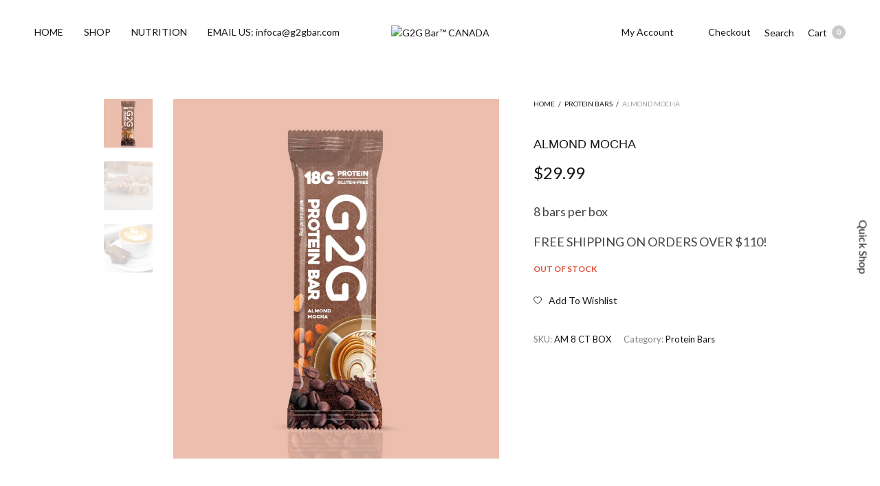

--- FILE ---
content_type: text/html; charset=UTF-8
request_url: https://g2gbar.ca/product/almond-mocha/?add_to_wishlist=2819
body_size: 25746
content:
<!doctype html>
<html lang="en-US">
<head>
	<meta charset="UTF-8" />
	<meta name="viewport" content="width=device-width, initial-scale=1, maximum-scale=1, viewport-fit=cover">
	<link rel="profile" href="http://gmpg.org/xfn/11">
					<script>document.documentElement.className = document.documentElement.className + ' yes-js js_active js'</script>
			<meta http-equiv="x-dns-prefetch-control" content="on">
	<link rel="dns-prefetch" href="//fonts.googleapis.com" />
	<link rel="dns-prefetch" href="//fonts.gstatic.com" />
	<link rel="dns-prefetch" href="//0.gravatar.com/" />
	<link rel="dns-prefetch" href="//2.gravatar.com/" />
	<link rel="dns-prefetch" href="//1.gravatar.com/" /><meta name='robots' content='noindex, follow' />

	<!-- This site is optimized with the Yoast SEO plugin v26.8 - https://yoast.com/product/yoast-seo-wordpress/ -->
	<title>Almond Mocha - G2G Bar™ CANADA</title>
	<link rel="canonical" href="https://g2gbar.ca/product/almond-mocha/" />
	<meta property="og:locale" content="en_US" />
	<meta property="og:type" content="article" />
	<meta property="og:title" content="Almond Mocha - G2G Bar™ CANADA" />
	<meta property="og:description" content="8 bars per box  FREE SHIPPING ON ORDERS OVER $110!" />
	<meta property="og:url" content="https://g2gbar.ca/product/almond-mocha/" />
	<meta property="og:site_name" content="G2G Bar™ CANADA" />
	<meta property="article:publisher" content="https://www.facebook.com/G2GBar/" />
	<meta property="article:modified_time" content="2026-01-21T16:53:23+00:00" />
	<meta property="og:image" content="https://g2gbar.ca/wp-content/uploads/2020/10/AlmondMocha1_4e0e35ba-95bc-4769-bb2f-d4d5aa4deaae.webp" />
	<meta property="og:image:width" content="840" />
	<meta property="og:image:height" content="927" />
	<meta property="og:image:type" content="image/webp" />
	<meta name="twitter:card" content="summary_large_image" />
	<meta name="twitter:site" content="@good2gobar" />
	<meta name="twitter:label1" content="Est. reading time" />
	<meta name="twitter:data1" content="1 minute" />
	<script type="application/ld+json" class="yoast-schema-graph">{"@context":"https://schema.org","@graph":[{"@type":"WebPage","@id":"https://g2gbar.ca/product/almond-mocha/","url":"https://g2gbar.ca/product/almond-mocha/","name":"Almond Mocha - G2G Bar™ CANADA","isPartOf":{"@id":"https://g2gbar.ca/#website"},"primaryImageOfPage":{"@id":"https://g2gbar.ca/product/almond-mocha/#primaryimage"},"image":{"@id":"https://g2gbar.ca/product/almond-mocha/#primaryimage"},"thumbnailUrl":"https://g2gbar.ca/wp-content/uploads/2020/10/AlmondMocha1_4e0e35ba-95bc-4769-bb2f-d4d5aa4deaae.webp","datePublished":"2020-10-13T00:09:58+00:00","dateModified":"2026-01-21T16:53:23+00:00","breadcrumb":{"@id":"https://g2gbar.ca/product/almond-mocha/#breadcrumb"},"inLanguage":"en-US","potentialAction":[{"@type":"ReadAction","target":["https://g2gbar.ca/product/almond-mocha/"]}]},{"@type":"ImageObject","inLanguage":"en-US","@id":"https://g2gbar.ca/product/almond-mocha/#primaryimage","url":"https://g2gbar.ca/wp-content/uploads/2020/10/AlmondMocha1_4e0e35ba-95bc-4769-bb2f-d4d5aa4deaae.webp","contentUrl":"https://g2gbar.ca/wp-content/uploads/2020/10/AlmondMocha1_4e0e35ba-95bc-4769-bb2f-d4d5aa4deaae.webp","width":840,"height":927},{"@type":"BreadcrumbList","@id":"https://g2gbar.ca/product/almond-mocha/#breadcrumb","itemListElement":[{"@type":"ListItem","position":1,"name":"Home","item":"https://g2gbar.ca/"},{"@type":"ListItem","position":2,"name":"Shop","item":"https://g2gbar.ca/shop/"},{"@type":"ListItem","position":3,"name":"Almond Mocha"}]},{"@type":"WebSite","@id":"https://g2gbar.ca/#website","url":"https://g2gbar.ca/","name":"G2G Bar™ CANADA","description":"Fresh. Healthy. Delicious. Protein bars as they should be, refrigerated for freshness. Find a retailer near you or order online today!","publisher":{"@id":"https://g2gbar.ca/#organization"},"potentialAction":[{"@type":"SearchAction","target":{"@type":"EntryPoint","urlTemplate":"https://g2gbar.ca/?s={search_term_string}"},"query-input":{"@type":"PropertyValueSpecification","valueRequired":true,"valueName":"search_term_string"}}],"inLanguage":"en-US"},{"@type":"Organization","@id":"https://g2gbar.ca/#organization","name":"G2G Bar, Inc","url":"https://g2gbar.ca/","logo":{"@type":"ImageObject","inLanguage":"en-US","@id":"https://g2gbar.ca/#/schema/logo/image/","url":"https://g2gbar.ca/wp-content/uploads/2019/05/g2g-logo-fresh_600.png","contentUrl":"https://g2gbar.ca/wp-content/uploads/2019/05/g2g-logo-fresh_600.png","width":600,"height":327,"caption":"G2G Bar, Inc"},"image":{"@id":"https://g2gbar.ca/#/schema/logo/image/"},"sameAs":["https://www.facebook.com/G2GBar/","https://x.com/good2gobar","https://www.instagram.com/g2gbar/","https://www.pinterest.com/pin/24136547979778873/"]}]}</script>
	<!-- / Yoast SEO plugin. -->


<link rel='dns-prefetch' href='//fonts.googleapis.com' />
<link rel='dns-prefetch' href='//fonts.gstatic.com' />
<link rel='dns-prefetch' href='//ajax.googleapis.com' />
<link rel='dns-prefetch' href='//apis.google.com' />
<link rel='dns-prefetch' href='//google-analytics.com' />
<link rel='dns-prefetch' href='//www.google-analytics.com' />
<link rel='dns-prefetch' href='//ssl.google-analytics.com' />
<link rel='dns-prefetch' href='//youtube.com' />
<link rel='dns-prefetch' href='//s.gravatar.com' />
<link href='http://fonts.googleapis.com' rel='preconnect' />
<link href='//fonts.gstatic.com' crossorigin='' rel='preconnect' />
<link rel="alternate" type="application/rss+xml" title="G2G Bar™ CANADA &raquo; Feed" href="https://g2gbar.ca/feed/" />
<link rel="alternate" type="application/rss+xml" title="G2G Bar™ CANADA &raquo; Comments Feed" href="https://g2gbar.ca/comments/feed/" />
<link rel="preconnect" href="//fonts.gstatic.com/" crossorigin><link rel="alternate" type="application/rss+xml" title="G2G Bar™ CANADA &raquo; Almond Mocha Comments Feed" href="https://g2gbar.ca/product/almond-mocha/feed/" />
<link rel="alternate" title="oEmbed (JSON)" type="application/json+oembed" href="https://g2gbar.ca/wp-json/oembed/1.0/embed?url=https%3A%2F%2Fg2gbar.ca%2Fproduct%2Falmond-mocha%2F" />
<link rel="alternate" title="oEmbed (XML)" type="text/xml+oembed" href="https://g2gbar.ca/wp-json/oembed/1.0/embed?url=https%3A%2F%2Fg2gbar.ca%2Fproduct%2Falmond-mocha%2F&#038;format=xml" />
<style id='wp-img-auto-sizes-contain-inline-css' type='text/css'>
img:is([sizes=auto i],[sizes^="auto," i]){contain-intrinsic-size:3000px 1500px}
/*# sourceURL=wp-img-auto-sizes-contain-inline-css */
</style>
<link rel='stylesheet' id='nflc-plugin-css-css' href='https://g2gbar.ca/wp-content/uploads/hummingbird-assets/e4aaaf655650348e84bbe0276eed30a4.css' media='all' />
<link rel='stylesheet' id='vc_extensions_cqbundle_adminicon-css' href='https://g2gbar.ca/wp-content/plugins/vc-extensions-bundle/css/admin_icon.min.css?ver=6.9' media='all' />
<style id='wp-emoji-styles-inline-css' type='text/css'>

	img.wp-smiley, img.emoji {
		display: inline !important;
		border: none !important;
		box-shadow: none !important;
		height: 1em !important;
		width: 1em !important;
		margin: 0 0.07em !important;
		vertical-align: -0.1em !important;
		background: none !important;
		padding: 0 !important;
	}
/*# sourceURL=wp-emoji-styles-inline-css */
</style>
<link rel='stylesheet' id='wp-block-library-css' href='https://g2gbar.ca/wp-includes/css/dist/block-library/style.min.css?ver=6.9' media='all' />
<link rel='stylesheet' id='wc-blocks-style-css' href='https://g2gbar.ca/wp-content/uploads/hummingbird-assets/e8bdce90dc3e189bbbb935d8c4c1c7ac.css' media='all' />
<style id='global-styles-inline-css' type='text/css'>
:root{--wp--preset--aspect-ratio--square: 1;--wp--preset--aspect-ratio--4-3: 4/3;--wp--preset--aspect-ratio--3-4: 3/4;--wp--preset--aspect-ratio--3-2: 3/2;--wp--preset--aspect-ratio--2-3: 2/3;--wp--preset--aspect-ratio--16-9: 16/9;--wp--preset--aspect-ratio--9-16: 9/16;--wp--preset--color--black: #000000;--wp--preset--color--cyan-bluish-gray: #abb8c3;--wp--preset--color--white: #ffffff;--wp--preset--color--pale-pink: #f78da7;--wp--preset--color--vivid-red: #cf2e2e;--wp--preset--color--luminous-vivid-orange: #ff6900;--wp--preset--color--luminous-vivid-amber: #fcb900;--wp--preset--color--light-green-cyan: #7bdcb5;--wp--preset--color--vivid-green-cyan: #00d084;--wp--preset--color--pale-cyan-blue: #8ed1fc;--wp--preset--color--vivid-cyan-blue: #0693e3;--wp--preset--color--vivid-purple: #9b51e0;--wp--preset--gradient--vivid-cyan-blue-to-vivid-purple: linear-gradient(135deg,rgb(6,147,227) 0%,rgb(155,81,224) 100%);--wp--preset--gradient--light-green-cyan-to-vivid-green-cyan: linear-gradient(135deg,rgb(122,220,180) 0%,rgb(0,208,130) 100%);--wp--preset--gradient--luminous-vivid-amber-to-luminous-vivid-orange: linear-gradient(135deg,rgb(252,185,0) 0%,rgb(255,105,0) 100%);--wp--preset--gradient--luminous-vivid-orange-to-vivid-red: linear-gradient(135deg,rgb(255,105,0) 0%,rgb(207,46,46) 100%);--wp--preset--gradient--very-light-gray-to-cyan-bluish-gray: linear-gradient(135deg,rgb(238,238,238) 0%,rgb(169,184,195) 100%);--wp--preset--gradient--cool-to-warm-spectrum: linear-gradient(135deg,rgb(74,234,220) 0%,rgb(151,120,209) 20%,rgb(207,42,186) 40%,rgb(238,44,130) 60%,rgb(251,105,98) 80%,rgb(254,248,76) 100%);--wp--preset--gradient--blush-light-purple: linear-gradient(135deg,rgb(255,206,236) 0%,rgb(152,150,240) 100%);--wp--preset--gradient--blush-bordeaux: linear-gradient(135deg,rgb(254,205,165) 0%,rgb(254,45,45) 50%,rgb(107,0,62) 100%);--wp--preset--gradient--luminous-dusk: linear-gradient(135deg,rgb(255,203,112) 0%,rgb(199,81,192) 50%,rgb(65,88,208) 100%);--wp--preset--gradient--pale-ocean: linear-gradient(135deg,rgb(255,245,203) 0%,rgb(182,227,212) 50%,rgb(51,167,181) 100%);--wp--preset--gradient--electric-grass: linear-gradient(135deg,rgb(202,248,128) 0%,rgb(113,206,126) 100%);--wp--preset--gradient--midnight: linear-gradient(135deg,rgb(2,3,129) 0%,rgb(40,116,252) 100%);--wp--preset--font-size--small: 13px;--wp--preset--font-size--medium: 20px;--wp--preset--font-size--large: 36px;--wp--preset--font-size--x-large: 42px;--wp--preset--spacing--20: 0.44rem;--wp--preset--spacing--30: 0.67rem;--wp--preset--spacing--40: 1rem;--wp--preset--spacing--50: 1.5rem;--wp--preset--spacing--60: 2.25rem;--wp--preset--spacing--70: 3.38rem;--wp--preset--spacing--80: 5.06rem;--wp--preset--shadow--natural: 6px 6px 9px rgba(0, 0, 0, 0.2);--wp--preset--shadow--deep: 12px 12px 50px rgba(0, 0, 0, 0.4);--wp--preset--shadow--sharp: 6px 6px 0px rgba(0, 0, 0, 0.2);--wp--preset--shadow--outlined: 6px 6px 0px -3px rgb(255, 255, 255), 6px 6px rgb(0, 0, 0);--wp--preset--shadow--crisp: 6px 6px 0px rgb(0, 0, 0);}:where(.is-layout-flex){gap: 0.5em;}:where(.is-layout-grid){gap: 0.5em;}body .is-layout-flex{display: flex;}.is-layout-flex{flex-wrap: wrap;align-items: center;}.is-layout-flex > :is(*, div){margin: 0;}body .is-layout-grid{display: grid;}.is-layout-grid > :is(*, div){margin: 0;}:where(.wp-block-columns.is-layout-flex){gap: 2em;}:where(.wp-block-columns.is-layout-grid){gap: 2em;}:where(.wp-block-post-template.is-layout-flex){gap: 1.25em;}:where(.wp-block-post-template.is-layout-grid){gap: 1.25em;}.has-black-color{color: var(--wp--preset--color--black) !important;}.has-cyan-bluish-gray-color{color: var(--wp--preset--color--cyan-bluish-gray) !important;}.has-white-color{color: var(--wp--preset--color--white) !important;}.has-pale-pink-color{color: var(--wp--preset--color--pale-pink) !important;}.has-vivid-red-color{color: var(--wp--preset--color--vivid-red) !important;}.has-luminous-vivid-orange-color{color: var(--wp--preset--color--luminous-vivid-orange) !important;}.has-luminous-vivid-amber-color{color: var(--wp--preset--color--luminous-vivid-amber) !important;}.has-light-green-cyan-color{color: var(--wp--preset--color--light-green-cyan) !important;}.has-vivid-green-cyan-color{color: var(--wp--preset--color--vivid-green-cyan) !important;}.has-pale-cyan-blue-color{color: var(--wp--preset--color--pale-cyan-blue) !important;}.has-vivid-cyan-blue-color{color: var(--wp--preset--color--vivid-cyan-blue) !important;}.has-vivid-purple-color{color: var(--wp--preset--color--vivid-purple) !important;}.has-black-background-color{background-color: var(--wp--preset--color--black) !important;}.has-cyan-bluish-gray-background-color{background-color: var(--wp--preset--color--cyan-bluish-gray) !important;}.has-white-background-color{background-color: var(--wp--preset--color--white) !important;}.has-pale-pink-background-color{background-color: var(--wp--preset--color--pale-pink) !important;}.has-vivid-red-background-color{background-color: var(--wp--preset--color--vivid-red) !important;}.has-luminous-vivid-orange-background-color{background-color: var(--wp--preset--color--luminous-vivid-orange) !important;}.has-luminous-vivid-amber-background-color{background-color: var(--wp--preset--color--luminous-vivid-amber) !important;}.has-light-green-cyan-background-color{background-color: var(--wp--preset--color--light-green-cyan) !important;}.has-vivid-green-cyan-background-color{background-color: var(--wp--preset--color--vivid-green-cyan) !important;}.has-pale-cyan-blue-background-color{background-color: var(--wp--preset--color--pale-cyan-blue) !important;}.has-vivid-cyan-blue-background-color{background-color: var(--wp--preset--color--vivid-cyan-blue) !important;}.has-vivid-purple-background-color{background-color: var(--wp--preset--color--vivid-purple) !important;}.has-black-border-color{border-color: var(--wp--preset--color--black) !important;}.has-cyan-bluish-gray-border-color{border-color: var(--wp--preset--color--cyan-bluish-gray) !important;}.has-white-border-color{border-color: var(--wp--preset--color--white) !important;}.has-pale-pink-border-color{border-color: var(--wp--preset--color--pale-pink) !important;}.has-vivid-red-border-color{border-color: var(--wp--preset--color--vivid-red) !important;}.has-luminous-vivid-orange-border-color{border-color: var(--wp--preset--color--luminous-vivid-orange) !important;}.has-luminous-vivid-amber-border-color{border-color: var(--wp--preset--color--luminous-vivid-amber) !important;}.has-light-green-cyan-border-color{border-color: var(--wp--preset--color--light-green-cyan) !important;}.has-vivid-green-cyan-border-color{border-color: var(--wp--preset--color--vivid-green-cyan) !important;}.has-pale-cyan-blue-border-color{border-color: var(--wp--preset--color--pale-cyan-blue) !important;}.has-vivid-cyan-blue-border-color{border-color: var(--wp--preset--color--vivid-cyan-blue) !important;}.has-vivid-purple-border-color{border-color: var(--wp--preset--color--vivid-purple) !important;}.has-vivid-cyan-blue-to-vivid-purple-gradient-background{background: var(--wp--preset--gradient--vivid-cyan-blue-to-vivid-purple) !important;}.has-light-green-cyan-to-vivid-green-cyan-gradient-background{background: var(--wp--preset--gradient--light-green-cyan-to-vivid-green-cyan) !important;}.has-luminous-vivid-amber-to-luminous-vivid-orange-gradient-background{background: var(--wp--preset--gradient--luminous-vivid-amber-to-luminous-vivid-orange) !important;}.has-luminous-vivid-orange-to-vivid-red-gradient-background{background: var(--wp--preset--gradient--luminous-vivid-orange-to-vivid-red) !important;}.has-very-light-gray-to-cyan-bluish-gray-gradient-background{background: var(--wp--preset--gradient--very-light-gray-to-cyan-bluish-gray) !important;}.has-cool-to-warm-spectrum-gradient-background{background: var(--wp--preset--gradient--cool-to-warm-spectrum) !important;}.has-blush-light-purple-gradient-background{background: var(--wp--preset--gradient--blush-light-purple) !important;}.has-blush-bordeaux-gradient-background{background: var(--wp--preset--gradient--blush-bordeaux) !important;}.has-luminous-dusk-gradient-background{background: var(--wp--preset--gradient--luminous-dusk) !important;}.has-pale-ocean-gradient-background{background: var(--wp--preset--gradient--pale-ocean) !important;}.has-electric-grass-gradient-background{background: var(--wp--preset--gradient--electric-grass) !important;}.has-midnight-gradient-background{background: var(--wp--preset--gradient--midnight) !important;}.has-small-font-size{font-size: var(--wp--preset--font-size--small) !important;}.has-medium-font-size{font-size: var(--wp--preset--font-size--medium) !important;}.has-large-font-size{font-size: var(--wp--preset--font-size--large) !important;}.has-x-large-font-size{font-size: var(--wp--preset--font-size--x-large) !important;}
/*# sourceURL=global-styles-inline-css */
</style>

<style id='classic-theme-styles-inline-css' type='text/css'>
/*! This file is auto-generated */
.wp-block-button__link{color:#fff;background-color:#32373c;border-radius:9999px;box-shadow:none;text-decoration:none;padding:calc(.667em + 2px) calc(1.333em + 2px);font-size:1.125em}.wp-block-file__button{background:#32373c;color:#fff;text-decoration:none}
/*# sourceURL=/wp-includes/css/classic-themes.min.css */
</style>
<link rel='stylesheet' id='photoswipe-css' href='https://g2gbar.ca/wp-content/plugins/woocommerce/assets/css/photoswipe/photoswipe.min.css?ver=10.4.3' media='all' />
<link rel='stylesheet' id='photoswipe-default-skin-css' href='https://g2gbar.ca/wp-content/plugins/woocommerce/assets/css/photoswipe/default-skin/default-skin.min.css?ver=10.4.3' media='all' />
<style id='woocommerce-inline-inline-css' type='text/css'>
.woocommerce form .form-row .required { visibility: visible; }
/*# sourceURL=woocommerce-inline-inline-css */
</style>
<link rel='stylesheet' id='affwp-forms-css' href='https://g2gbar.ca/wp-content/plugins/affiliate-wp/assets/css/forms.min.css?ver=2.30.2' media='all' />
<link rel='stylesheet' id='thb-fa-css' href='https://g2gbar.ca/wp-content/themes/north-wp/assets/css/font-awesome.min.css?ver=4.7.0' media='all' />
<link rel='stylesheet' id='thb-app-css' href='https://g2gbar.ca/wp-content/themes/north-wp/assets/css/app.css?ver=5.7.6' media='all' />
<style id='thb-app-inline-css' type='text/css'>
.header .logolink .logoimg {max-height:50px;}.header .logolink .logoimg[src$=".svg"] {max-height:100%;height:50px;}h1,h2,h3,h4,h5,h6 {}body,p {font-family:Lato, 'BlinkMacSystemFont', -apple-system, 'Roboto', 'Lucida Sans';}.thb-full-menu,.account-holder {}.btn,.button,input[type=submit] {}em {}label {}.widget>h6,.footer .widget>h6 {}.header .thb-full-menu {}.header .thb-full-menu .sub-menu {}.account-holder {}.mobile-menu {}.mobile-menu .sub-menu {}.mobile-secondary-menu {}.widget>h6,.footer .widget>h6 {}.footer .footer-social-icons .social {}.footer .thb-footer-menu {}.footer .thb-footer-copyright {}.thb-global-notification {}.woocommerce-message,.woocommerce-error,.woocommerce-info {}h1.thb-shop-title {}.products .product.thb-listing-style2 h3,.products .product.thb-listing-style1 h3 {}.products .product .amount {}.products .product .product-category {}.thb-product-detail .product-information h1.product_title {}.thb-product-detail .product-information .price .amount {}.thb-product-detail .product-information .woocommerce-product-details__short-description,.thb-product-detail .product-information .woocommerce-product-details__short-description p {font-size:18px;}@media screen and (min-width:1024px) {h1,.h1 {}}@media screen and (min-width:1024px) {h2 {}}@media screen and (min-width:1024px) {h3 {}}@media screen and (min-width:1024px) {h4 {}}@media screen and (min-width:1024px) {h5 {}}h6 {}.badge.onsale { background-color:#3b81bf; }.header.fixed,.header:hover {background-color: !important;background-image:url(https://g2gbar.ca/wp-content/uploads/2016/09/main2.jpg) !important;}.home .respond-container {display:none !important;}.page-id-49 .respond-container {display:none !important;}form.checkout_coupon {display:block !important;}@media (max-width:800px){.x-slider-container.above, .x-slider-container.below {display:none;}}
/*# sourceURL=thb-app-inline-css */
</style>
<link rel='stylesheet' id='thb-style-css' href='https://g2gbar.ca/wp-content/themes/north-wp-child/style.css?ver=5.7.6' media='all' />
<link rel='stylesheet' id='thb-google-fonts-css' href='https://fonts.googleapis.com/css?family=Lato%3A100%2C100i%2C300%2C300i%2C400%2C400i%2C700%2C700i%2C900%2C900i&#038;subset=latin&#038;display=swap&#038;ver=5.7.6' media='all' />
<link rel='stylesheet' id='actionable-google-analytics-css' href='https://g2gbar.ca/wp-content/plugins/actionable-google-analytics/public/css/actionable-google-analytics-public.css?ver=CC-V3-3.1' media='all' />
<link rel='stylesheet' id='prdctfltr-css' href='https://g2gbar.ca/wp-content/plugins/prdctfltr/lib/css/style.min.css?ver=6.6.3' media='all' />
<link rel='stylesheet' id='newsletter-css' href='https://g2gbar.ca/wp-content/plugins/newsletter/style.css?ver=9.1.1' media='all' />
<link rel='stylesheet' id='wc_stripe_express_checkout_style-css' href='https://g2gbar.ca/wp-content/uploads/hummingbird-assets/a04b28cdcc36757f8503f7a997ebca20.css' media='all' />
<link rel='stylesheet' id='js_composer_front-css' href='https://g2gbar.ca/wp-content/plugins/js_composer/assets/css/js_composer.min.css?ver=6.6.0' media='all' />
<script type="text/template" id="tmpl-variation-template">
	<div class="woocommerce-variation-description">{{{ data.variation.variation_description }}}</div>
	<div class="woocommerce-variation-price">{{{ data.variation.price_html }}}</div>
	<div class="woocommerce-variation-availability">{{{ data.variation.availability_html }}}</div>
</script>
<script type="text/template" id="tmpl-unavailable-variation-template">
	<p role="alert">Sorry, this product is unavailable. Please choose a different combination.</p>
</script>
<script type="text/javascript" src="https://g2gbar.ca/wp-includes/js/jquery/jquery.min.js?ver=3.7.1" id="jquery-core-js"></script>
<script type="text/javascript" src="https://g2gbar.ca/wp-includes/js/jquery/jquery-migrate.min.js?ver=3.4.1" id="jquery-migrate-js"></script>
<script type="text/javascript" src="//g2gbar.ca/wp-content/plugins/revslider/sr6/assets/js/rbtools.min.js?ver=6.7.40" async id="tp-tools-js"></script>
<script type="text/javascript" src="//g2gbar.ca/wp-content/plugins/revslider/sr6/assets/js/rs6.min.js?ver=6.7.40" async id="revmin-js"></script>
<script type="text/javascript" src="https://g2gbar.ca/wp-content/plugins/woocommerce/assets/js/jquery-blockui/jquery.blockUI.min.js?ver=2.7.0-wc.10.4.3" id="wc-jquery-blockui-js" defer="defer" data-wp-strategy="defer"></script>
<script type="text/javascript" id="wc-add-to-cart-js-extra">
/* <![CDATA[ */
var wc_add_to_cart_params = {"ajax_url":"/wp-admin/admin-ajax.php","wc_ajax_url":"/?wc-ajax=%%endpoint%%","i18n_view_cart":"View cart","cart_url":"https://g2gbar.ca/cart/","is_cart":"","cart_redirect_after_add":"no"};
//# sourceURL=wc-add-to-cart-js-extra
/* ]]> */
</script>
<script type="text/javascript" src="https://g2gbar.ca/wp-content/plugins/woocommerce/assets/js/frontend/add-to-cart.min.js?ver=10.4.3" id="wc-add-to-cart-js" defer="defer" data-wp-strategy="defer"></script>
<script type="text/javascript" src="https://g2gbar.ca/wp-content/uploads/hummingbird-assets/e41017edda1f7d397743739c3ff3a257.js" id="wphb-1-js"></script>
<script type="text/javascript" id="wc-single-product-js-extra">
/* <![CDATA[ */
var wc_single_product_params = {"i18n_required_rating_text":"Please select a rating","i18n_rating_options":["1 of 5 stars","2 of 5 stars","3 of 5 stars","4 of 5 stars","5 of 5 stars"],"i18n_product_gallery_trigger_text":"View full-screen image gallery","review_rating_required":"yes","flexslider":{"rtl":false,"animation":"slide","smoothHeight":true,"directionNav":false,"controlNav":"thumbnails","slideshow":false,"animationSpeed":500,"animationLoop":false,"allowOneSlide":false},"zoom_enabled":"","zoom_options":[],"photoswipe_enabled":"1","photoswipe_options":{"shareEl":false,"closeOnScroll":false,"history":false,"hideAnimationDuration":0,"showAnimationDuration":0},"flexslider_enabled":""};
//# sourceURL=wc-single-product-js-extra
/* ]]> */
</script>
<script type="text/javascript" src="https://g2gbar.ca/wp-content/plugins/woocommerce/assets/js/frontend/single-product.min.js?ver=10.4.3" id="wc-single-product-js" defer="defer" data-wp-strategy="defer"></script>
<script type="text/javascript" src="https://g2gbar.ca/wp-content/plugins/woocommerce/assets/js/js-cookie/js.cookie.min.js?ver=2.1.4-wc.10.4.3" id="wc-js-cookie-js" defer="defer" data-wp-strategy="defer"></script>
<script type="text/javascript" id="woocommerce-js-extra">
/* <![CDATA[ */
var woocommerce_params = {"ajax_url":"/wp-admin/admin-ajax.php","wc_ajax_url":"/?wc-ajax=%%endpoint%%","i18n_password_show":"Show password","i18n_password_hide":"Hide password"};
//# sourceURL=woocommerce-js-extra
/* ]]> */
</script>
<script type="text/javascript" src="https://g2gbar.ca/wp-content/plugins/woocommerce/assets/js/frontend/woocommerce.min.js?ver=10.4.3" id="woocommerce-js" defer="defer" data-wp-strategy="defer"></script>
<script type="text/javascript" src="https://g2gbar.ca/wp-includes/js/underscore.min.js?ver=1.13.7" id="underscore-js"></script>
<script type="text/javascript" id="wp-util-js-extra">
/* <![CDATA[ */
var _wpUtilSettings = {"ajax":{"url":"/wp-admin/admin-ajax.php"}};
//# sourceURL=wp-util-js-extra
/* ]]> */
</script>
<script type="text/javascript" src="https://g2gbar.ca/wp-includes/js/wp-util.min.js?ver=6.9" id="wp-util-js"></script>
<script type="text/javascript" id="wc-add-to-cart-variation-js-extra">
/* <![CDATA[ */
var wc_add_to_cart_variation_params = {"wc_ajax_url":"/?wc-ajax=%%endpoint%%","i18n_no_matching_variations_text":"Sorry, no products matched your selection. Please choose a different combination.","i18n_make_a_selection_text":"Please select some product options before adding this product to your cart.","i18n_unavailable_text":"Sorry, this product is unavailable. Please choose a different combination.","i18n_reset_alert_text":"Your selection has been reset. Please select some product options before adding this product to your cart."};
//# sourceURL=wc-add-to-cart-variation-js-extra
/* ]]> */
</script>
<script type="text/javascript" src="https://g2gbar.ca/wp-content/plugins/woocommerce/assets/js/frontend/add-to-cart-variation.min.js?ver=10.4.3" id="wc-add-to-cart-variation-js" defer="defer" data-wp-strategy="defer"></script>
<script type="text/javascript" src="https://g2gbar.ca/wp-content/plugins/actionable-google-analytics/public/js/actionable-google-analytics-public.js?ver=CC-V3-3.1" id="actionable-google-analytics-js"></script>
<link rel="https://api.w.org/" href="https://g2gbar.ca/wp-json/" /><link rel="alternate" title="JSON" type="application/json" href="https://g2gbar.ca/wp-json/wp/v2/product/100866" /><link rel="EditURI" type="application/rsd+xml" title="RSD" href="https://g2gbar.ca/xmlrpc.php?rsd" />
<meta name="generator" content="WordPress 6.9" />
<meta name="generator" content="WooCommerce 10.4.3" />
<link rel='shortlink' href='https://g2gbar.ca/?p=100866' />
		<script type="text/javascript">
		var AFFWP = AFFWP || {};
		AFFWP.referral_var = 'ref';
		AFFWP.expiration = 14;
		AFFWP.debug = 0;


		AFFWP.referral_credit_last = 1;
		</script>
	<noscript><style>.woocommerce-product-gallery{ opacity: 1 !important; }</style></noscript>
	
         <!--Enhanced Ecommerce Google Analytics Plugin for Woocommerce by Tatvic. Plugin Version: CC-V3-3.1-version-->
        <script>(window.gaDevIds=window.gaDevIds||[]).push("5CDcaG");</script>
        
        <script>        
        (function(i,s,o,g,r,a,m){i["GoogleAnalyticsObject"]=r;i[r]=i[r]||function(){
            (i[r].q=i[r].q||[]).push(arguments)},i[r].l=1*new Date();a=s.createElement(o),
            m=s.getElementsByTagName(o)[0];a.async=1;a.src=g;m.parentNode.insertBefore(a,m)
            })(window,document,"script","//www.google-analytics.com/analytics.js","ga");
            ga("create", "UA-144564769-1", "auto");
            
            
                        ga("require", "displayfeatures");
                        ga("require", "ec", "ec.js");
                        
                        
                        ga("set", "dimension2","Product Pages");
                        ga("send", "pageview");
        </script><meta name="generator" content="Powered by WPBakery Page Builder - drag and drop page builder for WordPress."/>
<meta name="generator" content="Powered by Slider Revolution 6.7.40 - responsive, Mobile-Friendly Slider Plugin for WordPress with comfortable drag and drop interface." />
<link rel="icon" href="https://g2gbar.ca/wp-content/uploads/2024/04/cropped-G2G_Box_Logo_Blue-copy-32x32.webp" sizes="32x32" />
<link rel="icon" href="https://g2gbar.ca/wp-content/uploads/2024/04/cropped-G2G_Box_Logo_Blue-copy-192x192.webp" sizes="192x192" />
<link rel="apple-touch-icon" href="https://g2gbar.ca/wp-content/uploads/2024/04/cropped-G2G_Box_Logo_Blue-copy-180x180.webp" />
<meta name="msapplication-TileImage" content="https://g2gbar.ca/wp-content/uploads/2024/04/cropped-G2G_Box_Logo_Blue-copy-270x270.webp" />
<meta name="generator" content="WooCommerce Product Filter - All in One WooCommerce Filter"/><script>function setREVStartSize(e){
			//window.requestAnimationFrame(function() {
				window.RSIW = window.RSIW===undefined ? window.innerWidth : window.RSIW;
				window.RSIH = window.RSIH===undefined ? window.innerHeight : window.RSIH;
				try {
					var pw = document.getElementById(e.c).parentNode.offsetWidth,
						newh;
					pw = pw===0 || isNaN(pw) || (e.l=="fullwidth" || e.layout=="fullwidth") ? window.RSIW : pw;
					e.tabw = e.tabw===undefined ? 0 : parseInt(e.tabw);
					e.thumbw = e.thumbw===undefined ? 0 : parseInt(e.thumbw);
					e.tabh = e.tabh===undefined ? 0 : parseInt(e.tabh);
					e.thumbh = e.thumbh===undefined ? 0 : parseInt(e.thumbh);
					e.tabhide = e.tabhide===undefined ? 0 : parseInt(e.tabhide);
					e.thumbhide = e.thumbhide===undefined ? 0 : parseInt(e.thumbhide);
					e.mh = e.mh===undefined || e.mh=="" || e.mh==="auto" ? 0 : parseInt(e.mh,0);
					if(e.layout==="fullscreen" || e.l==="fullscreen")
						newh = Math.max(e.mh,window.RSIH);
					else{
						e.gw = Array.isArray(e.gw) ? e.gw : [e.gw];
						for (var i in e.rl) if (e.gw[i]===undefined || e.gw[i]===0) e.gw[i] = e.gw[i-1];
						e.gh = e.el===undefined || e.el==="" || (Array.isArray(e.el) && e.el.length==0)? e.gh : e.el;
						e.gh = Array.isArray(e.gh) ? e.gh : [e.gh];
						for (var i in e.rl) if (e.gh[i]===undefined || e.gh[i]===0) e.gh[i] = e.gh[i-1];
											
						var nl = new Array(e.rl.length),
							ix = 0,
							sl;
						e.tabw = e.tabhide>=pw ? 0 : e.tabw;
						e.thumbw = e.thumbhide>=pw ? 0 : e.thumbw;
						e.tabh = e.tabhide>=pw ? 0 : e.tabh;
						e.thumbh = e.thumbhide>=pw ? 0 : e.thumbh;
						for (var i in e.rl) nl[i] = e.rl[i]<window.RSIW ? 0 : e.rl[i];
						sl = nl[0];
						for (var i in nl) if (sl>nl[i] && nl[i]>0) { sl = nl[i]; ix=i;}
						var m = pw>(e.gw[ix]+e.tabw+e.thumbw) ? 1 : (pw-(e.tabw+e.thumbw)) / (e.gw[ix]);
						newh =  (e.gh[ix] * m) + (e.tabh + e.thumbh);
					}
					var el = document.getElementById(e.c);
					if (el!==null && el) el.style.height = newh+"px";
					el = document.getElementById(e.c+"_wrapper");
					if (el!==null && el) {
						el.style.height = newh+"px";
						el.style.display = "block";
					}
				} catch(e){
					console.log("Failure at Presize of Slider:" + e)
				}
			//});
		  };</script>
<noscript><style> .wpb_animate_when_almost_visible { opacity: 1; }</style></noscript><link rel='stylesheet' id='wphb-2-css' href='https://g2gbar.ca/wp-content/uploads/hummingbird-assets/dfffa945299055bda72cafa6efca7882.css' media='all' />
<link rel='stylesheet' id='rs-plugin-settings-css' href='//g2gbar.ca/wp-content/plugins/revslider/sr6/assets/css/rs6.css?ver=6.7.40' media='all' />
<style id='rs-plugin-settings-inline-css' type='text/css'>
#rs-demo-id {}
/*# sourceURL=rs-plugin-settings-inline-css */
</style>
</head>
<body class="wp-singular product-template-default single single-product postid-100866 wp-theme-north-wp wp-child-theme-north-wp-child theme-north-wp woocommerce woocommerce-page woocommerce-no-js  global_notification_off thb-single-product-ajax-on subheader-full-width-off wpb-js-composer js-comp-ver-6.6.0 vc_responsive">
<div id="wrapper" class="open">
		<!-- Start Header -->
	<header class="header style1 thb-fixed-shadow-style2">
	<div class="row align-middle full-width-row">
		<div class="small-6 columns hide-for-large toggle-holder">
				<div class="mobile-toggle-holder style1">
		<div class="mobile-toggle">
			<span></span><span></span><span></span>
		</div>
			</div>
			</div>
		<div class="large-6 columns show-for-large">
			<div class="menu-holder">
				<nav id="nav">
											<ul id="menu-navigation" class="thb-full-menu"><li id="menu-item-95224" class="menu-item menu-item-type-post_type menu-item-object-page menu-item-home menu-item-95224"><a href="https://g2gbar.ca/">HOME</a></li>
<li id="menu-item-26035" class="menu-item menu-item-type-post_type menu-item-object-page menu-item-26035"><a href="https://g2gbar.ca/protein-bar-whey-protein/">SHOP</a></li>
<li id="menu-item-2853" class="menu-item menu-item-type-post_type menu-item-object-page menu-item-2853"><a href="https://g2gbar.ca/nutritional-facts/">NUTRITION</a></li>
<li id="menu-item-388215" class="menu-item menu-item-type-custom menu-item-object-custom menu-item-388215"><a>EMAIL US: infoca@g2gbar.com</a></li>
</ul>									</nav>
			</div>
		</div>
		<div class="logo-holder">
			<a href="https://g2gbar.ca" class="logolink">
				<img src="https://g2gbar.ca/wp-content/uploads/2024/04/G2G_Box_Logo_Blue.avif" class="logoimg bg--light" alt="G2G Bar™ CANADA"/>
				<img src="https://g2gbar.ca/wp-content/uploads/2024/04/G2G_Box_Logo_Blue.avif" class="logoimg bg--dark" alt="G2G Bar™ CANADA"/>
			</a>
		</div>
		<div class="small-6 columns account-holder">
			<ul id="menu-secondary-menu-header" class="secondary-menu"><li id="menu-item-33508" class="menu-item menu-item-type-post_type menu-item-object-page menu-item-33508"><a href="https://g2gbar.ca/my-account/">My Account</a></li>
<li id="menu-item-33509" class="menu-item menu-item-type-post_type menu-item-object-page menu-item-33509"><a href="https://g2gbar.ca/checkout/">Checkout</a></li>
</ul>		<a href="#searchpopup" rel="inline" data-class="quick-search" id="quick_search">
			Search		</a>

				<a id="quick_cart" data-target="open-cart" href="https://g2gbar.ca/cart/" title="Cart">
			Cart			<span class="float_count">0</span>
		</a>
				</div>
	</div>
</header>
	<!-- End Header -->

	<div role="main">

			<div class="thb_prod_ajax_to_cart_notices"></div>
		
					
			
<div class="woocommerce-notices-wrapper"></div>
<div id="product-100866" class="page-padding thb-product-detail thb-product-sidebar-off thb-product-style1 product type-product post-100866 status-publish first outofstock product_cat-protein-bars has-post-thumbnail taxable shipping-taxable purchasable product-type-simple">

				<div class="row align-center">
		<div class="small-12 large-6 columns">
		<div class="row">
			<div class="large-2 columns small-order-2 large-order-1 product-thumbnail-container">
				<div id="product-thumbnails" class="product-thumbnails carousel slick" data-navigation="false" data-autoplay="false" data-columns="4" data-asnavfor="#product-images" data-infinite="false" data-product-thumbnail-layout="style1">
					<div data-thumb="https://g2gbar.ca/wp-content/uploads/2020/10/AlmondMocha1_4e0e35ba-95bc-4769-bb2f-d4d5aa4deaae-100x100.webp" data-thumb-alt="Almond Mocha" data-thumb-srcset=""  data-thumb-sizes="(max-width: 100px) 100vw, 100px" class="woocommerce-product-gallery__image"><a href="https://g2gbar.ca/wp-content/uploads/2020/10/AlmondMocha1_4e0e35ba-95bc-4769-bb2f-d4d5aa4deaae.webp"><img width="100" height="100" src="https://g2gbar.ca/wp-content/uploads/2020/10/AlmondMocha1_4e0e35ba-95bc-4769-bb2f-d4d5aa4deaae-100x100.webp" class="" alt="Almond Mocha" data-caption="" data-src="https://g2gbar.ca/wp-content/uploads/2020/10/AlmondMocha1_4e0e35ba-95bc-4769-bb2f-d4d5aa4deaae.webp" data-large_image="https://g2gbar.ca/wp-content/uploads/2020/10/AlmondMocha1_4e0e35ba-95bc-4769-bb2f-d4d5aa4deaae.webp" data-large_image_width="840" data-large_image_height="927" decoding="async" /></a></div>			<div data-thumb="https://g2gbar.ca/wp-content/uploads/2020/10/AlmondMocha2_ab9d4310-c53e-42ab-b42a-c437fc7fcd1c-100x100.webp" data-thumb-alt="Almond Mocha" data-thumb-srcset=""  data-thumb-sizes="(max-width: 100px) 100vw, 100px" class="woocommerce-product-gallery__image"><a href="https://g2gbar.ca/wp-content/uploads/2020/10/AlmondMocha2_ab9d4310-c53e-42ab-b42a-c437fc7fcd1c.webp"><img width="100" height="100" src="https://g2gbar.ca/wp-content/uploads/2020/10/AlmondMocha2_ab9d4310-c53e-42ab-b42a-c437fc7fcd1c-100x100.webp" class="" alt="Almond Mocha" data-caption="" data-src="https://g2gbar.ca/wp-content/uploads/2020/10/AlmondMocha2_ab9d4310-c53e-42ab-b42a-c437fc7fcd1c.webp" data-large_image="https://g2gbar.ca/wp-content/uploads/2020/10/AlmondMocha2_ab9d4310-c53e-42ab-b42a-c437fc7fcd1c.webp" data-large_image_width="420" data-large_image_height="463" decoding="async" /></a></div><div data-thumb="https://g2gbar.ca/wp-content/uploads/2021/08/IMG_3437-100x100.jpg" data-thumb-alt="Almond Mocha" data-thumb-srcset=""  data-thumb-sizes="(max-width: 100px) 100vw, 100px" class="woocommerce-product-gallery__image"><a href="https://g2gbar.ca/wp-content/uploads/2021/08/IMG_3437-scaled.jpg"><img width="100" height="100" src="https://g2gbar.ca/wp-content/uploads/2021/08/IMG_3437-100x100.jpg" class="" alt="Almond Mocha" data-caption="" data-src="https://g2gbar.ca/wp-content/uploads/2021/08/IMG_3437-scaled.jpg" data-large_image="https://g2gbar.ca/wp-content/uploads/2021/08/IMG_3437-scaled.jpg" data-large_image_width="2048" data-large_image_height="2048" decoding="async" /></a></div>	</div>
			</div>
		<div class="woocommerce-product-gallery woocommerce-product-gallery--with-images woocommerce-product-gallery--columns-4 images small-12 large-10 columns small-order-1 large-order-2" data-columns="4">
		<figure id="product-images" class="woocommerce-product-gallery__wrapper product-images carousel slick" data-navigation="true" data-autoplay="false" data-columns="1" data-asnavfor="#product-thumbnails">
						<div data-thumb="https://g2gbar.ca/wp-content/uploads/2020/10/AlmondMocha1_4e0e35ba-95bc-4769-bb2f-d4d5aa4deaae-100x100.webp" data-thumb-alt="Almond Mocha" data-thumb-srcset=""  data-thumb-sizes="(max-width: 100px) 100vw, 100px" class="woocommerce-product-gallery__image"><a href="https://g2gbar.ca/wp-content/uploads/2020/10/AlmondMocha1_4e0e35ba-95bc-4769-bb2f-d4d5aa4deaae.webp"><img width="840" height="927" src="https://g2gbar.ca/wp-content/uploads/2020/10/AlmondMocha1_4e0e35ba-95bc-4769-bb2f-d4d5aa4deaae.webp" class="wp-post-image" alt="Almond Mocha" data-caption="" data-src="https://g2gbar.ca/wp-content/uploads/2020/10/AlmondMocha1_4e0e35ba-95bc-4769-bb2f-d4d5aa4deaae.webp" data-large_image="https://g2gbar.ca/wp-content/uploads/2020/10/AlmondMocha1_4e0e35ba-95bc-4769-bb2f-d4d5aa4deaae.webp" data-large_image_width="840" data-large_image_height="927" decoding="async" loading="lazy" srcset="https://g2gbar.ca/wp-content/uploads/2020/10/AlmondMocha1_4e0e35ba-95bc-4769-bb2f-d4d5aa4deaae.webp 840w, https://g2gbar.ca/wp-content/uploads/2020/10/AlmondMocha1_4e0e35ba-95bc-4769-bb2f-d4d5aa4deaae-272x300.webp 272w, https://g2gbar.ca/wp-content/uploads/2020/10/AlmondMocha1_4e0e35ba-95bc-4769-bb2f-d4d5aa4deaae-768x848.webp 768w, https://g2gbar.ca/wp-content/uploads/2020/10/AlmondMocha1_4e0e35ba-95bc-4769-bb2f-d4d5aa4deaae-430x475.webp 430w" sizes="auto, (max-width: 840px) 100vw, 840px" /></a></div><div data-thumb="https://g2gbar.ca/wp-content/uploads/2020/10/AlmondMocha2_ab9d4310-c53e-42ab-b42a-c437fc7fcd1c-100x100.webp" data-thumb-alt="Almond Mocha - Image 1" data-thumb-srcset=""  data-thumb-sizes="(max-width: 100px) 100vw, 100px" class="woocommerce-product-gallery__image"><a href="https://g2gbar.ca/wp-content/uploads/2020/10/AlmondMocha2_ab9d4310-c53e-42ab-b42a-c437fc7fcd1c.webp"><img width="420" height="463" src="https://g2gbar.ca/wp-content/uploads/2020/10/AlmondMocha2_ab9d4310-c53e-42ab-b42a-c437fc7fcd1c.webp" class="wp-post-image" alt="Almond Mocha - Image 1" data-caption="" data-src="https://g2gbar.ca/wp-content/uploads/2020/10/AlmondMocha2_ab9d4310-c53e-42ab-b42a-c437fc7fcd1c.webp" data-large_image="https://g2gbar.ca/wp-content/uploads/2020/10/AlmondMocha2_ab9d4310-c53e-42ab-b42a-c437fc7fcd1c.webp" data-large_image_width="420" data-large_image_height="463" decoding="async" loading="lazy" srcset="https://g2gbar.ca/wp-content/uploads/2020/10/AlmondMocha2_ab9d4310-c53e-42ab-b42a-c437fc7fcd1c.webp 420w, https://g2gbar.ca/wp-content/uploads/2020/10/AlmondMocha2_ab9d4310-c53e-42ab-b42a-c437fc7fcd1c-272x300.webp 272w" sizes="auto, (max-width: 420px) 100vw, 420px" /></a></div><div data-thumb="https://g2gbar.ca/wp-content/uploads/2021/08/IMG_3437-100x100.jpg" data-thumb-alt="Almond Mocha - Image 2" data-thumb-srcset=""  data-thumb-sizes="(max-width: 100px) 100vw, 100px" class="woocommerce-product-gallery__image"><a href="https://g2gbar.ca/wp-content/uploads/2021/08/IMG_3437-scaled.jpg"><img width="1000" height="1000" src="https://g2gbar.ca/wp-content/uploads/2021/08/IMG_3437-1000x1000.jpg" class="wp-post-image" alt="Almond Mocha - Image 2" data-caption="" data-src="https://g2gbar.ca/wp-content/uploads/2021/08/IMG_3437-scaled.jpg" data-large_image="https://g2gbar.ca/wp-content/uploads/2021/08/IMG_3437-scaled.jpg" data-large_image_width="2048" data-large_image_height="2048" decoding="async" loading="lazy" srcset="https://g2gbar.ca/wp-content/uploads/2021/08/IMG_3437-1000x1000.jpg 1000w, https://g2gbar.ca/wp-content/uploads/2021/08/IMG_3437-300x300.jpg 300w, https://g2gbar.ca/wp-content/uploads/2021/08/IMG_3437-150x150.jpg 150w, https://g2gbar.ca/wp-content/uploads/2021/08/IMG_3437-768x768.jpg 768w, https://g2gbar.ca/wp-content/uploads/2021/08/IMG_3437-430x430.jpg 430w, https://g2gbar.ca/wp-content/uploads/2021/08/IMG_3437-860x860.jpg 860w, https://g2gbar.ca/wp-content/uploads/2021/08/IMG_3437-100x100.jpg 100w" sizes="auto, (max-width: 1000px) 100vw, 1000px" /></a></div>		</figure>
	</div>
	</div>
		</div>
		<div class="small-12 large-4 columns product-information">
		
	<div class="summary entry-summary">

		<nav class="woocommerce-breadcrumb" aria-label="Breadcrumb"><a href="https://g2gbar.ca">Home</a> <i>/</i> <a href="https://g2gbar.ca/product-category/protein-bars/">Protein Bars</a> <i>/</i> Almond Mocha</nav><h1 class="product_title entry-title">Almond Mocha</h1><p class="price"><span class="woocommerce-Price-amount amount"><bdi><span class="woocommerce-Price-currencySymbol">&#36;</span>29.99</bdi></span></p>
<div class="woocommerce-product-details__short-description">
	<p>8 bars per box</p>
<p>FREE SHIPPING ON ORDERS OVER $110!</p>
</div>
<p class="stock out-of-stock">Out of stock</p>
		<div class="
		 yith-wcwl-add-to-wishlist add-to-wishlist-100866 ">
		<div class="yith-wcwl-add-button" style="display: block">
				<a href="/product/almond-mocha/?add_to_wishlist=100866"
					data-product-id="100866"
					data-product-type="simple"
					class="add_to_wishlist thb-icon-container">
					<span class="thb-icon-text">Add To Wishlist</span><svg xmlns="http://www.w3.org/2000/svg" version="1.1" class="wishlist_icon" x="0" y="0" width="12.6" height="11" viewBox="0 0 12.6 11" enable-background="new 0 0 12.584 11" xml:space="preserve"><path fill="#010101" d="M6.3 10.5c0 0 0 0-0.1 0C4.1 9 0.5 6 0.5 4 0.5 2.3 1.8 0.5 3.7 0.5c0.9 0 1.6 0.3 2.2 1l0.4 0.5 0.4-0.5C7.2 0.8 8 0.5 8.9 0.5c1.9 0 3.2 1.8 3.2 3.5 0 2-3.6 5.1-5.7 6.5L6.3 10.5z"/></svg>				</a>
			</div>
			<div class="yith-wcwl-wishlistexistsbrowse">
				<a href="https://g2gbar.ca/product/almond-mocha/" class="thb-icon-container">
					<span class="thb-icon-text">View Wishlist</span><svg xmlns="http://www.w3.org/2000/svg" version="1.1" class="wishlist_icon" x="0" y="0" width="12.6" height="11" viewBox="0 0 12.6 11" enable-background="new 0 0 12.584 11" xml:space="preserve"><path fill="#010101" d="M6.3 10.5c0 0 0 0-0.1 0C4.1 9 0.5 6 0.5 4 0.5 2.3 1.8 0.5 3.7 0.5c0.9 0 1.6 0.3 2.2 1l0.4 0.5 0.4-0.5C7.2 0.8 8 0.5 8.9 0.5c1.9 0 3.2 1.8 3.2 3.5 0 2-3.6 5.1-5.7 6.5L6.3 10.5z"/></svg>				</a>
			</div>
		</div>
		<div class="product_meta">

	
	
		<span class="sku_wrapper">SKU: <span class="sku">AM 8 CT BOX</span></span>

	
	<span class="posted_in">Category: <a href="https://g2gbar.ca/product-category/protein-bars/" rel="tag">Protein Bars</a></span>
	
	
</div>

	</div><!-- .summary -->

				</div>
		</div>
				<div class="row align-center">
	<div class="small-12 medium-10 large-7 columns">
		<div class="woocommerce-tabs wc-tabs-wrapper style1">
			<ul class="tabs wc-tabs" role="tablist">
									<li class="description_tab" id="tab-title-description" role="tab" aria-controls="tab-description">
						<a href="#tab-description">Description</a>
					</li>
									<li class="reviews_tab" id="tab-title-reviews" role="tab" aria-controls="tab-reviews">
						<a href="#tab-reviews">Reviews (0)</a>
					</li>
							</ul>
			<div class="woocommerce-Tabs-panel-wrapper">
									<div class="woocommerce-Tabs-panel woocommerce-Tabs-panel--description panel entry-content wc-tab" id="tab-description" role="tabpanel" aria-labelledby="tab-title-description">
						
	<h2>Description</h2>

<div data-vide-bg=": " data-vide-options="posterType: none, loop: true, muted: true, position: 50% 50%, resizing: true" class="vc_row wpb_row vc_row-fluid thb_video_bg"><div class="wpb_column vc_column_container vc_col-sm-12"><div class="vc_column-inner "><div class="wpb_wrapper">
	<div class="wpb_text_column wpb_content_element  ">
		<div class="wpb_wrapper">
			<h5 style="text-align: center;">Minimum Order = 3 boxes</h5>
<p style="text-align: center;">The rich smell is what you&#8217;ll notice first, then the flavor will hit you because we have combined two of the greatest flavors on earth to make the new Almond Mocha bar. The perfectly matched ingredients of cocoa beans and espresso beans have been ground down and added in to satisfy all of your mocha cravings.</p>

		</div>
	</div>
<div class="vc_empty_space"   style="height: 32px"><span class="vc_empty_space_inner"></span></div></div></div></div></div><div data-vide-bg=": " data-vide-options="posterType: none, loop: true, muted: true, position: 50% 50%, resizing: true" class="vc_row wpb_row vc_row-fluid thb_video_bg"><div class="wpb_column vc_column_container vc_col-sm-12"><div class="vc_column-inner "><div class="wpb_wrapper">
	<div  class="wpb_single_image wpb_content_element vc_align_center">
		
		<figure class="wpb_wrapper vc_figure">
			<div class="vc_single_image-wrapper   vc_box_border_grey"><img loading="lazy" decoding="async" width="294" height="741" src="https://g2gbar.ca/wp-content/uploads/2024/04/ALMO-1.png" class="vc_single_image-img attachment-full" alt="" srcset="https://g2gbar.ca/wp-content/uploads/2024/04/ALMO-1.png 294w, https://g2gbar.ca/wp-content/uploads/2024/04/ALMO-1-119x300.png 119w" sizes="auto, (max-width: 294px) 100vw, 294px" /></div>
		</figure>
	</div>
</div></div></div></div>
					</div>
									<div class="woocommerce-Tabs-panel woocommerce-Tabs-panel--reviews panel entry-content wc-tab" id="tab-reviews" role="tabpanel" aria-labelledby="tab-title-reviews">
						<div id="reviews" class="woocommerce-Reviews">
	<div id="comments">
		<h2 class="woocommerce-Reviews-title">
		Reviews		</h2>

					<p class="woocommerce-noreviews">There are no reviews yet.</p>
			</div>

			<div id="review_form_wrapper">
			<div id="review_form">
					<div id="respond" class="comment-respond">
		<span id="reply-title" class="comment-reply-title" role="heading" aria-level="3">Be the first to review &ldquo;Almond Mocha&rdquo; <small><a rel="nofollow" id="cancel-comment-reply-link" href="/product/almond-mocha/?add_to_wishlist=2819#respond" style="display:none;">Cancel reply</a></small></span><p class="must-log-in">You must be <a href="https://g2gbar.ca/my-account/">logged in</a> to post a review.</p>	</div><!-- #respond -->
				</div>
		</div>
	
	<div class="clear"></div>
</div>
					</div>
											</div>
		</div>
	</div>
</div>

	<section class="related products">

					<h2>Related products</h2>
				
<ul class="products row thb-main-products">
	
			
					<li class="small-6 large-3 columns thb-listing-style1 thb-listing-button-style4 product type-product post-2816 status-publish first instock product_cat-protein-bars has-post-thumbnail taxable shipping-taxable purchasable product-type-simple">
		<figure class="product_thumbnail thb_hover">
				<a href="https://g2gbar.ca/product/peanut-butter-chocolate-chip/" title="Peanut Butter Chocolate Chip">
						<span class="product_thumbnail_hover"><img width="420" height="463" src="https://g2gbar.ca/wp-content/uploads/2016/06/PeanutbutterChocolateChip2.webp" class="attachment-shop_catalog size-shop_catalog" alt="" decoding="async" loading="lazy" srcset="https://g2gbar.ca/wp-content/uploads/2016/06/PeanutbutterChocolateChip2.webp 420w, https://g2gbar.ca/wp-content/uploads/2016/06/PeanutbutterChocolateChip2-272x300.webp 272w" sizes="auto, (max-width: 420px) 100vw, 420px" /></span>
						<img width="600" height="750" src="https://g2gbar.ca/wp-content/uploads/2016/06/PeanutButterChocolateChip1-600x750.webp" class="attachment-woocommerce_thumbnail size-woocommerce_thumbnail" alt="Peanut Butter Chocolate Chip" decoding="async" loading="lazy" />		</a>
				<div class="
					thb-product-icon yith-wcwl-add-to-wishlist add-to-wishlist-2816 ">
		<div class="yith-wcwl-add-button" style="display: block">
				<a href="/product/almond-mocha/?add_to_wishlist=2816"
					data-product-id="2816"
					data-product-type="simple"
					class="add_to_wishlist thb-icon-container">
					<span class="thb-icon-text">Add To Wishlist</span><svg xmlns="http://www.w3.org/2000/svg" version="1.1" class="wishlist_icon" x="0" y="0" width="12.6" height="11" viewBox="0 0 12.6 11" enable-background="new 0 0 12.584 11" xml:space="preserve"><path fill="#010101" d="M6.3 10.5c0 0 0 0-0.1 0C4.1 9 0.5 6 0.5 4 0.5 2.3 1.8 0.5 3.7 0.5c0.9 0 1.6 0.3 2.2 1l0.4 0.5 0.4-0.5C7.2 0.8 8 0.5 8.9 0.5c1.9 0 3.2 1.8 3.2 3.5 0 2-3.6 5.1-5.7 6.5L6.3 10.5z"/></svg>				</a>
			</div>
			<div class="yith-wcwl-wishlistexistsbrowse">
				<a href="https://g2gbar.ca/product/peanut-butter-chocolate-chip/" class="thb-icon-container">
					<span class="thb-icon-text">View Wishlist</span><svg xmlns="http://www.w3.org/2000/svg" version="1.1" class="wishlist_icon" x="0" y="0" width="12.6" height="11" viewBox="0 0 12.6 11" enable-background="new 0 0 12.584 11" xml:space="preserve"><path fill="#010101" d="M6.3 10.5c0 0 0 0-0.1 0C4.1 9 0.5 6 0.5 4 0.5 2.3 1.8 0.5 3.7 0.5c0.9 0 1.6 0.3 2.2 1l0.4 0.5 0.4-0.5C7.2 0.8 8 0.5 8.9 0.5c1.9 0 3.2 1.8 3.2 3.5 0 2-3.6 5.1-5.7 6.5L6.3 10.5z"/></svg>				</a>
			</div>
		</div>
			<div class="thb-product-icon thb-quick-view" data-id="2816">
		<div class="thb-icon-container">
			<span class="thb-icon-text">Quick View</span>
			<svg version="1.1" class="thb-quick-view-icon" xmlns="http://www.w3.org/2000/svg" xmlns:xlink="http://www.w3.org/1999/xlink" x="0px" y="0px"
	 viewBox="0 0 13 8" xml:space="preserve">
<path d="M6.5,8C2.99,8,0.22,4.47,0.11,4.32c-0.14-0.19-0.14-0.45,0-0.64C0.22,3.53,2.99,0,6.5,0c3.51,0,6.28,3.53,6.39,3.68
	c0.14,0.19,0.14,0.45,0,0.64C12.78,4.47,10.01,8,6.5,8z M1.09,4C1.83,4.83,4.01,7,6.5,7c2.49,0,4.67-2.17,5.41-3
	C11.16,3.17,8.99,1,6.5,1S1.83,3.17,1.09,4z M6.5,6.5C5.22,6.5,4.18,5.38,4.18,4c0-1.38,1.04-2.5,2.32-2.5S8.82,2.62,8.82,4
	C8.82,5.38,7.78,6.5,6.5,6.5z M6.5,2.5C5.73,2.5,5.11,3.17,5.11,4c0,0.83,0.62,1.5,1.39,1.5S7.89,4.83,7.89,4
	C7.89,3.17,7.27,2.5,6.5,2.5z"/>
</svg>
		</div>
	</div>
		</figure>
		<h3>
		<a href="https://g2gbar.ca/product/peanut-butter-chocolate-chip/" title="Peanut Butter Chocolate Chip">Peanut Butter Chocolate Chip</a>
			</h3>
						<div class="thb_transform_price">
				<div class="thb_transform_loop_price">
					
	<span class="price"><span class="woocommerce-Price-amount amount"><bdi><span class="woocommerce-Price-currencySymbol">&#36;</span>29.99</bdi></span></span>
				</div>
				<div class="thb_transform_loop_buttons">
					<a href="/product/almond-mocha/?add_to_wishlist=2819&#038;add-to-cart=2816" aria-describedby="woocommerce_loop_add_to_cart_link_describedby_2816" data-quantity="1" class="button product_type_simple add_to_cart_button ajax_add_to_cart" data-product_id="2816" data-product_sku="PBCC 8 CT BOX" aria-label="Add to cart: &ldquo;Peanut Butter Chocolate Chip&rdquo;" rel="nofollow" data-success_message="&ldquo;Peanut Butter Chocolate Chip&rdquo; has been added to your cart" role="button">Add to cart</a>	<span id="woocommerce_loop_add_to_cart_link_describedby_2816" class="screen-reader-text">
			</span>
				</div>
			</div>
					</li>

			
					<li class="small-6 large-3 columns thb-listing-style1 thb-listing-button-style4 product type-product post-400396 status-publish outofstock product_cat-protein-bars has-post-thumbnail taxable shipping-taxable purchasable product-type-simple">
		<figure class="product_thumbnail thb_hover">
		<span class="badge out-of-stock">Out of Stock</span>		<a href="https://g2gbar.ca/product/coconut-almond-bliss/" title="Coconut Almond Bliss">
						<span class="product_thumbnail_hover"><img width="840" height="927" src="https://g2gbar.ca/wp-content/uploads/2025/11/coco_almond_bliss.webp" class="attachment-shop_catalog size-shop_catalog" alt="" decoding="async" loading="lazy" srcset="https://g2gbar.ca/wp-content/uploads/2025/11/coco_almond_bliss.webp 840w, https://g2gbar.ca/wp-content/uploads/2025/11/coco_almond_bliss-272x300.webp 272w, https://g2gbar.ca/wp-content/uploads/2025/11/coco_almond_bliss-768x848.webp 768w, https://g2gbar.ca/wp-content/uploads/2025/11/coco_almond_bliss-430x475.webp 430w" sizes="auto, (max-width: 840px) 100vw, 840px" /></span>
						<img width="600" height="750" src="https://g2gbar.ca/wp-content/uploads/2025/11/Coconut_Almond_Bliss-600x750.webp" class="attachment-woocommerce_thumbnail size-woocommerce_thumbnail" alt="Coconut Almond Bliss" decoding="async" loading="lazy" />		</a>
				<div class="
					thb-product-icon yith-wcwl-add-to-wishlist add-to-wishlist-400396 ">
		<div class="yith-wcwl-add-button" style="display: block">
				<a href="/product/almond-mocha/?add_to_wishlist=400396"
					data-product-id="400396"
					data-product-type="simple"
					class="add_to_wishlist thb-icon-container">
					<span class="thb-icon-text">Add To Wishlist</span><svg xmlns="http://www.w3.org/2000/svg" version="1.1" class="wishlist_icon" x="0" y="0" width="12.6" height="11" viewBox="0 0 12.6 11" enable-background="new 0 0 12.584 11" xml:space="preserve"><path fill="#010101" d="M6.3 10.5c0 0 0 0-0.1 0C4.1 9 0.5 6 0.5 4 0.5 2.3 1.8 0.5 3.7 0.5c0.9 0 1.6 0.3 2.2 1l0.4 0.5 0.4-0.5C7.2 0.8 8 0.5 8.9 0.5c1.9 0 3.2 1.8 3.2 3.5 0 2-3.6 5.1-5.7 6.5L6.3 10.5z"/></svg>				</a>
			</div>
			<div class="yith-wcwl-wishlistexistsbrowse">
				<a href="https://g2gbar.ca/product/coconut-almond-bliss/" class="thb-icon-container">
					<span class="thb-icon-text">View Wishlist</span><svg xmlns="http://www.w3.org/2000/svg" version="1.1" class="wishlist_icon" x="0" y="0" width="12.6" height="11" viewBox="0 0 12.6 11" enable-background="new 0 0 12.584 11" xml:space="preserve"><path fill="#010101" d="M6.3 10.5c0 0 0 0-0.1 0C4.1 9 0.5 6 0.5 4 0.5 2.3 1.8 0.5 3.7 0.5c0.9 0 1.6 0.3 2.2 1l0.4 0.5 0.4-0.5C7.2 0.8 8 0.5 8.9 0.5c1.9 0 3.2 1.8 3.2 3.5 0 2-3.6 5.1-5.7 6.5L6.3 10.5z"/></svg>				</a>
			</div>
		</div>
			<div class="thb-product-icon thb-quick-view" data-id="400396">
		<div class="thb-icon-container">
			<span class="thb-icon-text">Quick View</span>
			<svg version="1.1" class="thb-quick-view-icon" xmlns="http://www.w3.org/2000/svg" xmlns:xlink="http://www.w3.org/1999/xlink" x="0px" y="0px"
	 viewBox="0 0 13 8" xml:space="preserve">
<path d="M6.5,8C2.99,8,0.22,4.47,0.11,4.32c-0.14-0.19-0.14-0.45,0-0.64C0.22,3.53,2.99,0,6.5,0c3.51,0,6.28,3.53,6.39,3.68
	c0.14,0.19,0.14,0.45,0,0.64C12.78,4.47,10.01,8,6.5,8z M1.09,4C1.83,4.83,4.01,7,6.5,7c2.49,0,4.67-2.17,5.41-3
	C11.16,3.17,8.99,1,6.5,1S1.83,3.17,1.09,4z M6.5,6.5C5.22,6.5,4.18,5.38,4.18,4c0-1.38,1.04-2.5,2.32-2.5S8.82,2.62,8.82,4
	C8.82,5.38,7.78,6.5,6.5,6.5z M6.5,2.5C5.73,2.5,5.11,3.17,5.11,4c0,0.83,0.62,1.5,1.39,1.5S7.89,4.83,7.89,4
	C7.89,3.17,7.27,2.5,6.5,2.5z"/>
</svg>
		</div>
	</div>
		</figure>
		<h3>
		<a href="https://g2gbar.ca/product/coconut-almond-bliss/" title="Coconut Almond Bliss">Coconut Almond Bliss</a>
			</h3>
						<div class="thb_transform_price">
				<div class="thb_transform_loop_price">
					
	<span class="price"><span class="woocommerce-Price-amount amount"><bdi><span class="woocommerce-Price-currencySymbol">&#36;</span>29.99</bdi></span></span>
				</div>
				<div class="thb_transform_loop_buttons">
					<a href="https://g2gbar.ca/product/coconut-almond-bliss/" aria-describedby="woocommerce_loop_add_to_cart_link_describedby_400396" data-quantity="1" class="button product_type_simple" data-product_id="400396" data-product_sku="AM 8 CT BOX-1" aria-label="Read more about &ldquo;Coconut Almond Bliss&rdquo;" rel="nofollow" data-success_message="">Read more</a>	<span id="woocommerce_loop_add_to_cart_link_describedby_400396" class="screen-reader-text">
			</span>
				</div>
			</div>
					</li>

			
					<li class="small-6 large-3 columns thb-listing-style1 thb-listing-button-style4 product type-product post-2819 status-publish instock product_cat-protein-bars has-post-thumbnail taxable shipping-taxable purchasable product-type-simple">
		<figure class="product_thumbnail thb_hover">
				<a href="https://g2gbar.ca/product/peanut-butter-fruit-nut/" title="Peanut Butter &#038; Jelly">
						<span class="product_thumbnail_hover"><img width="420" height="463" src="https://g2gbar.ca/wp-content/uploads/2016/06/PeanutButterandJelly2.webp" class="attachment-shop_catalog size-shop_catalog" alt="" decoding="async" loading="lazy" srcset="https://g2gbar.ca/wp-content/uploads/2016/06/PeanutButterandJelly2.webp 420w, https://g2gbar.ca/wp-content/uploads/2016/06/PeanutButterandJelly2-272x300.webp 272w" sizes="auto, (max-width: 420px) 100vw, 420px" /></span>
						<img width="600" height="750" src="https://g2gbar.ca/wp-content/uploads/2016/06/PeanutButterandJelly1-600x750.webp" class="attachment-woocommerce_thumbnail size-woocommerce_thumbnail" alt="Peanut Butter &amp; Jelly" decoding="async" loading="lazy" />		</a>
				<div class="
					thb-product-icon yith-wcwl-add-to-wishlist add-to-wishlist-2819 ">
		<div class="yith-wcwl-add-button" style="display: block">
				<a href="/product/almond-mocha/?add_to_wishlist=2819"
					data-product-id="2819"
					data-product-type="simple"
					class="add_to_wishlist thb-icon-container">
					<span class="thb-icon-text">Add To Wishlist</span><svg xmlns="http://www.w3.org/2000/svg" version="1.1" class="wishlist_icon" x="0" y="0" width="12.6" height="11" viewBox="0 0 12.6 11" enable-background="new 0 0 12.584 11" xml:space="preserve"><path fill="#010101" d="M6.3 10.5c0 0 0 0-0.1 0C4.1 9 0.5 6 0.5 4 0.5 2.3 1.8 0.5 3.7 0.5c0.9 0 1.6 0.3 2.2 1l0.4 0.5 0.4-0.5C7.2 0.8 8 0.5 8.9 0.5c1.9 0 3.2 1.8 3.2 3.5 0 2-3.6 5.1-5.7 6.5L6.3 10.5z"/></svg>				</a>
			</div>
			<div class="yith-wcwl-wishlistexistsbrowse">
				<a href="https://g2gbar.ca/product/peanut-butter-fruit-nut/" class="thb-icon-container">
					<span class="thb-icon-text">View Wishlist</span><svg xmlns="http://www.w3.org/2000/svg" version="1.1" class="wishlist_icon" x="0" y="0" width="12.6" height="11" viewBox="0 0 12.6 11" enable-background="new 0 0 12.584 11" xml:space="preserve"><path fill="#010101" d="M6.3 10.5c0 0 0 0-0.1 0C4.1 9 0.5 6 0.5 4 0.5 2.3 1.8 0.5 3.7 0.5c0.9 0 1.6 0.3 2.2 1l0.4 0.5 0.4-0.5C7.2 0.8 8 0.5 8.9 0.5c1.9 0 3.2 1.8 3.2 3.5 0 2-3.6 5.1-5.7 6.5L6.3 10.5z"/></svg>				</a>
			</div>
		</div>
			<div class="thb-product-icon thb-quick-view" data-id="2819">
		<div class="thb-icon-container">
			<span class="thb-icon-text">Quick View</span>
			<svg version="1.1" class="thb-quick-view-icon" xmlns="http://www.w3.org/2000/svg" xmlns:xlink="http://www.w3.org/1999/xlink" x="0px" y="0px"
	 viewBox="0 0 13 8" xml:space="preserve">
<path d="M6.5,8C2.99,8,0.22,4.47,0.11,4.32c-0.14-0.19-0.14-0.45,0-0.64C0.22,3.53,2.99,0,6.5,0c3.51,0,6.28,3.53,6.39,3.68
	c0.14,0.19,0.14,0.45,0,0.64C12.78,4.47,10.01,8,6.5,8z M1.09,4C1.83,4.83,4.01,7,6.5,7c2.49,0,4.67-2.17,5.41-3
	C11.16,3.17,8.99,1,6.5,1S1.83,3.17,1.09,4z M6.5,6.5C5.22,6.5,4.18,5.38,4.18,4c0-1.38,1.04-2.5,2.32-2.5S8.82,2.62,8.82,4
	C8.82,5.38,7.78,6.5,6.5,6.5z M6.5,2.5C5.73,2.5,5.11,3.17,5.11,4c0,0.83,0.62,1.5,1.39,1.5S7.89,4.83,7.89,4
	C7.89,3.17,7.27,2.5,6.5,2.5z"/>
</svg>
		</div>
	</div>
		</figure>
		<h3>
		<a href="https://g2gbar.ca/product/peanut-butter-fruit-nut/" title="Peanut Butter &#038; Jelly">Peanut Butter &#038; Jelly</a>
			</h3>
						<div class="thb_transform_price">
				<div class="thb_transform_loop_price">
					
	<span class="price"><span class="woocommerce-Price-amount amount"><bdi><span class="woocommerce-Price-currencySymbol">&#36;</span>29.99</bdi></span></span>
				</div>
				<div class="thb_transform_loop_buttons">
					<a href="/product/almond-mocha/?add_to_wishlist=2819&#038;add-to-cart=2819" aria-describedby="woocommerce_loop_add_to_cart_link_describedby_2819" data-quantity="1" class="button product_type_simple add_to_cart_button ajax_add_to_cart" data-product_id="2819" data-product_sku="PBFN 8 CT BOX" aria-label="Add to cart: &ldquo;Peanut Butter &amp; Jelly&rdquo;" rel="nofollow" data-success_message="&ldquo;Peanut Butter &amp; Jelly&rdquo; has been added to your cart" role="button">Add to cart</a>	<span id="woocommerce_loop_add_to_cart_link_describedby_2819" class="screen-reader-text">
			</span>
				</div>
			</div>
					</li>

			
					<li class="small-6 large-3 columns thb-listing-style1 thb-listing-button-style4 product type-product post-2813 status-publish last outofstock product_cat-protein-bars has-post-thumbnail taxable shipping-taxable purchasable product-type-simple">
		<figure class="product_thumbnail thb_hover">
		<span class="badge out-of-stock">Out of Stock</span>		<a href="https://g2gbar.ca/product/almond-fruit-nut/" title="Almond Oatmeal Cookie">
						<span class="product_thumbnail_hover"><img width="420" height="463" src="https://g2gbar.ca/wp-content/uploads/2016/06/AlmondOatmealCookie2_1e2768c5-52d1-4de5-902b-56868fed9fdc.webp" class="attachment-shop_catalog size-shop_catalog" alt="" decoding="async" loading="lazy" srcset="https://g2gbar.ca/wp-content/uploads/2016/06/AlmondOatmealCookie2_1e2768c5-52d1-4de5-902b-56868fed9fdc.webp 420w, https://g2gbar.ca/wp-content/uploads/2016/06/AlmondOatmealCookie2_1e2768c5-52d1-4de5-902b-56868fed9fdc-272x300.webp 272w" sizes="auto, (max-width: 420px) 100vw, 420px" /></span>
						<img width="600" height="750" src="https://g2gbar.ca/wp-content/uploads/2016/06/AlmondOatmealCookie1_a1c6551a-e5f3-4856-966e-d06c9f162dce-600x750.webp" class="attachment-woocommerce_thumbnail size-woocommerce_thumbnail" alt="Almond Oatmeal Cookie" decoding="async" loading="lazy" />		</a>
				<div class="
					thb-product-icon yith-wcwl-add-to-wishlist add-to-wishlist-2813 ">
		<div class="yith-wcwl-add-button" style="display: block">
				<a href="/product/almond-mocha/?add_to_wishlist=2813"
					data-product-id="2813"
					data-product-type="simple"
					class="add_to_wishlist thb-icon-container">
					<span class="thb-icon-text">Add To Wishlist</span><svg xmlns="http://www.w3.org/2000/svg" version="1.1" class="wishlist_icon" x="0" y="0" width="12.6" height="11" viewBox="0 0 12.6 11" enable-background="new 0 0 12.584 11" xml:space="preserve"><path fill="#010101" d="M6.3 10.5c0 0 0 0-0.1 0C4.1 9 0.5 6 0.5 4 0.5 2.3 1.8 0.5 3.7 0.5c0.9 0 1.6 0.3 2.2 1l0.4 0.5 0.4-0.5C7.2 0.8 8 0.5 8.9 0.5c1.9 0 3.2 1.8 3.2 3.5 0 2-3.6 5.1-5.7 6.5L6.3 10.5z"/></svg>				</a>
			</div>
			<div class="yith-wcwl-wishlistexistsbrowse">
				<a href="https://g2gbar.ca/product/almond-fruit-nut/" class="thb-icon-container">
					<span class="thb-icon-text">View Wishlist</span><svg xmlns="http://www.w3.org/2000/svg" version="1.1" class="wishlist_icon" x="0" y="0" width="12.6" height="11" viewBox="0 0 12.6 11" enable-background="new 0 0 12.584 11" xml:space="preserve"><path fill="#010101" d="M6.3 10.5c0 0 0 0-0.1 0C4.1 9 0.5 6 0.5 4 0.5 2.3 1.8 0.5 3.7 0.5c0.9 0 1.6 0.3 2.2 1l0.4 0.5 0.4-0.5C7.2 0.8 8 0.5 8.9 0.5c1.9 0 3.2 1.8 3.2 3.5 0 2-3.6 5.1-5.7 6.5L6.3 10.5z"/></svg>				</a>
			</div>
		</div>
			<div class="thb-product-icon thb-quick-view" data-id="2813">
		<div class="thb-icon-container">
			<span class="thb-icon-text">Quick View</span>
			<svg version="1.1" class="thb-quick-view-icon" xmlns="http://www.w3.org/2000/svg" xmlns:xlink="http://www.w3.org/1999/xlink" x="0px" y="0px"
	 viewBox="0 0 13 8" xml:space="preserve">
<path d="M6.5,8C2.99,8,0.22,4.47,0.11,4.32c-0.14-0.19-0.14-0.45,0-0.64C0.22,3.53,2.99,0,6.5,0c3.51,0,6.28,3.53,6.39,3.68
	c0.14,0.19,0.14,0.45,0,0.64C12.78,4.47,10.01,8,6.5,8z M1.09,4C1.83,4.83,4.01,7,6.5,7c2.49,0,4.67-2.17,5.41-3
	C11.16,3.17,8.99,1,6.5,1S1.83,3.17,1.09,4z M6.5,6.5C5.22,6.5,4.18,5.38,4.18,4c0-1.38,1.04-2.5,2.32-2.5S8.82,2.62,8.82,4
	C8.82,5.38,7.78,6.5,6.5,6.5z M6.5,2.5C5.73,2.5,5.11,3.17,5.11,4c0,0.83,0.62,1.5,1.39,1.5S7.89,4.83,7.89,4
	C7.89,3.17,7.27,2.5,6.5,2.5z"/>
</svg>
		</div>
	</div>
		</figure>
		<h3>
		<a href="https://g2gbar.ca/product/almond-fruit-nut/" title="Almond Oatmeal Cookie">Almond Oatmeal Cookie</a>
			</h3>
						<div class="thb_transform_price">
				<div class="thb_transform_loop_price">
					
	<span class="price"><span class="woocommerce-Price-amount amount"><bdi><span class="woocommerce-Price-currencySymbol">&#36;</span>29.99</bdi></span></span>
				</div>
				<div class="thb_transform_loop_buttons">
					<a href="https://g2gbar.ca/product/almond-fruit-nut/" aria-describedby="woocommerce_loop_add_to_cart_link_describedby_2813" data-quantity="1" class="button product_type_simple" data-product_id="2813" data-product_sku="ALFN 8 CT BOX" aria-label="Read more about &ldquo;Almond Oatmeal Cookie&rdquo;" rel="nofollow" data-success_message="">Read more</a>	<span id="woocommerce_loop_add_to_cart_link_describedby_2813" class="screen-reader-text">
			</span>
				</div>
			</div>
					</li>

			
		</ul>

	</section>
	
</div><!-- #product-100866 -->


		
	
	
		</div><!-- End role["main"] -->

		<!-- Start Quick Shop -->
				<a href="#" class="quick-shop">Quick Shop</a>
		<nav id="quick-shop" class="side-panel">
			<header>
				<h6>Quick Shop</h6>
				<a href="#" class="thb-close" title="Close"><svg xmlns="http://www.w3.org/2000/svg" version="1.1" x="0" y="0" width="12" height="12" viewBox="1.1 1.1 12 12" enable-background="new 1.1 1.1 12 12" xml:space="preserve"><path d="M8.3 7.1l4.6-4.6c0.3-0.3 0.3-0.8 0-1.2 -0.3-0.3-0.8-0.3-1.2 0L7.1 5.9 2.5 1.3c-0.3-0.3-0.8-0.3-1.2 0 -0.3 0.3-0.3 0.8 0 1.2L5.9 7.1l-4.6 4.6c-0.3 0.3-0.3 0.8 0 1.2s0.8 0.3 1.2 0L7.1 8.3l4.6 4.6c0.3 0.3 0.8 0.3 1.2 0 0.3-0.3 0.3-0.8 0-1.2L8.3 7.1z"/></svg></a>
			</header>
			<div class="side-panel-content">
									<select id="thb-quick-shop-categories" data-security="dc731d8177">
						<option value="">Categories</option>
														<option value="protein-bars">Protein Bars</option>
																<option value="subcription">Subcription</option>
																<option value="uncategorized">Uncategorized</option>
													</select>
								<div class="product_container custom_scroll">
					<ul class="products row">
					<li class="small-6 medium-6 columns thb-listing-style1 thb-listing-button-style4 product type-product post-400396 status-publish first outofstock product_cat-protein-bars has-post-thumbnail taxable shipping-taxable purchasable product-type-simple">
		<figure class="product_thumbnail thb_hover">
		<span class="badge out-of-stock">Out of Stock</span>		<a href="https://g2gbar.ca/product/coconut-almond-bliss/" title="Coconut Almond Bliss">
						<span class="product_thumbnail_hover"><img width="840" height="927" src="https://g2gbar.ca/wp-content/uploads/2025/11/coco_almond_bliss.webp" class="attachment-shop_catalog size-shop_catalog" alt="" decoding="async" loading="lazy" srcset="https://g2gbar.ca/wp-content/uploads/2025/11/coco_almond_bliss.webp 840w, https://g2gbar.ca/wp-content/uploads/2025/11/coco_almond_bliss-272x300.webp 272w, https://g2gbar.ca/wp-content/uploads/2025/11/coco_almond_bliss-768x848.webp 768w, https://g2gbar.ca/wp-content/uploads/2025/11/coco_almond_bliss-430x475.webp 430w" sizes="auto, (max-width: 840px) 100vw, 840px" /></span>
						<img width="600" height="750" src="https://g2gbar.ca/wp-content/uploads/2025/11/Coconut_Almond_Bliss-600x750.webp" class="attachment-woocommerce_thumbnail size-woocommerce_thumbnail" alt="Coconut Almond Bliss" decoding="async" loading="lazy" />		</a>
				<div class="
					thb-product-icon yith-wcwl-add-to-wishlist add-to-wishlist-400396 ">
		<div class="yith-wcwl-add-button" style="display: block">
				<a href="/product/almond-mocha/?add_to_wishlist=400396"
					data-product-id="400396"
					data-product-type="simple"
					class="add_to_wishlist thb-icon-container">
					<span class="thb-icon-text">Add To Wishlist</span><svg xmlns="http://www.w3.org/2000/svg" version="1.1" class="wishlist_icon" x="0" y="0" width="12.6" height="11" viewBox="0 0 12.6 11" enable-background="new 0 0 12.584 11" xml:space="preserve"><path fill="#010101" d="M6.3 10.5c0 0 0 0-0.1 0C4.1 9 0.5 6 0.5 4 0.5 2.3 1.8 0.5 3.7 0.5c0.9 0 1.6 0.3 2.2 1l0.4 0.5 0.4-0.5C7.2 0.8 8 0.5 8.9 0.5c1.9 0 3.2 1.8 3.2 3.5 0 2-3.6 5.1-5.7 6.5L6.3 10.5z"/></svg>				</a>
			</div>
			<div class="yith-wcwl-wishlistexistsbrowse">
				<a href="https://g2gbar.ca/product/coconut-almond-bliss/" class="thb-icon-container">
					<span class="thb-icon-text">View Wishlist</span><svg xmlns="http://www.w3.org/2000/svg" version="1.1" class="wishlist_icon" x="0" y="0" width="12.6" height="11" viewBox="0 0 12.6 11" enable-background="new 0 0 12.584 11" xml:space="preserve"><path fill="#010101" d="M6.3 10.5c0 0 0 0-0.1 0C4.1 9 0.5 6 0.5 4 0.5 2.3 1.8 0.5 3.7 0.5c0.9 0 1.6 0.3 2.2 1l0.4 0.5 0.4-0.5C7.2 0.8 8 0.5 8.9 0.5c1.9 0 3.2 1.8 3.2 3.5 0 2-3.6 5.1-5.7 6.5L6.3 10.5z"/></svg>				</a>
			</div>
		</div>
			<div class="thb-product-icon thb-quick-view" data-id="400396">
		<div class="thb-icon-container">
			<span class="thb-icon-text">Quick View</span>
			<svg version="1.1" class="thb-quick-view-icon" xmlns="http://www.w3.org/2000/svg" xmlns:xlink="http://www.w3.org/1999/xlink" x="0px" y="0px"
	 viewBox="0 0 13 8" xml:space="preserve">
<path d="M6.5,8C2.99,8,0.22,4.47,0.11,4.32c-0.14-0.19-0.14-0.45,0-0.64C0.22,3.53,2.99,0,6.5,0c3.51,0,6.28,3.53,6.39,3.68
	c0.14,0.19,0.14,0.45,0,0.64C12.78,4.47,10.01,8,6.5,8z M1.09,4C1.83,4.83,4.01,7,6.5,7c2.49,0,4.67-2.17,5.41-3
	C11.16,3.17,8.99,1,6.5,1S1.83,3.17,1.09,4z M6.5,6.5C5.22,6.5,4.18,5.38,4.18,4c0-1.38,1.04-2.5,2.32-2.5S8.82,2.62,8.82,4
	C8.82,5.38,7.78,6.5,6.5,6.5z M6.5,2.5C5.73,2.5,5.11,3.17,5.11,4c0,0.83,0.62,1.5,1.39,1.5S7.89,4.83,7.89,4
	C7.89,3.17,7.27,2.5,6.5,2.5z"/>
</svg>
		</div>
	</div>
		</figure>
		<h3>
		<a href="https://g2gbar.ca/product/coconut-almond-bliss/" title="Coconut Almond Bliss">Coconut Almond Bliss</a>
			</h3>
						<div class="thb_transform_price">
				<div class="thb_transform_loop_price">
					
	<span class="price"><span class="woocommerce-Price-amount amount"><bdi><span class="woocommerce-Price-currencySymbol">&#36;</span>29.99</bdi></span></span>
				</div>
				<div class="thb_transform_loop_buttons">
					<a href="https://g2gbar.ca/product/coconut-almond-bliss/" aria-describedby="woocommerce_loop_add_to_cart_link_describedby_400396" data-quantity="1" class="button product_type_simple" data-product_id="400396" data-product_sku="AM 8 CT BOX-1" aria-label="Read more about &ldquo;Coconut Almond Bliss&rdquo;" rel="nofollow" data-success_message="">Read more</a>	<span id="woocommerce_loop_add_to_cart_link_describedby_400396" class="screen-reader-text">
			</span>
				</div>
			</div>
					</li>
<li class="small-6 medium-6 columns thb-listing-style1 thb-listing-button-style4 product type-product post-100866 status-publish outofstock product_cat-protein-bars has-post-thumbnail taxable shipping-taxable purchasable product-type-simple">
		<figure class="product_thumbnail thb_hover">
		<span class="badge out-of-stock">Out of Stock</span>		<a href="https://g2gbar.ca/product/almond-mocha/" title="Almond Mocha">
						<span class="product_thumbnail_hover"><img width="420" height="463" src="https://g2gbar.ca/wp-content/uploads/2020/10/AlmondMocha2_ab9d4310-c53e-42ab-b42a-c437fc7fcd1c.webp" class="attachment-shop_catalog size-shop_catalog" alt="" decoding="async" loading="lazy" srcset="https://g2gbar.ca/wp-content/uploads/2020/10/AlmondMocha2_ab9d4310-c53e-42ab-b42a-c437fc7fcd1c.webp 420w, https://g2gbar.ca/wp-content/uploads/2020/10/AlmondMocha2_ab9d4310-c53e-42ab-b42a-c437fc7fcd1c-272x300.webp 272w" sizes="auto, (max-width: 420px) 100vw, 420px" /></span>
						<img width="600" height="750" src="https://g2gbar.ca/wp-content/uploads/2020/10/AlmondMocha1_4e0e35ba-95bc-4769-bb2f-d4d5aa4deaae-600x750.webp" class="attachment-woocommerce_thumbnail size-woocommerce_thumbnail" alt="Almond Mocha" decoding="async" loading="lazy" />		</a>
				<div class="
					thb-product-icon yith-wcwl-add-to-wishlist add-to-wishlist-100866 ">
		<div class="yith-wcwl-add-button" style="display: block">
				<a href="/product/almond-mocha/?add_to_wishlist=100866"
					data-product-id="100866"
					data-product-type="simple"
					class="add_to_wishlist thb-icon-container">
					<span class="thb-icon-text">Add To Wishlist</span><svg xmlns="http://www.w3.org/2000/svg" version="1.1" class="wishlist_icon" x="0" y="0" width="12.6" height="11" viewBox="0 0 12.6 11" enable-background="new 0 0 12.584 11" xml:space="preserve"><path fill="#010101" d="M6.3 10.5c0 0 0 0-0.1 0C4.1 9 0.5 6 0.5 4 0.5 2.3 1.8 0.5 3.7 0.5c0.9 0 1.6 0.3 2.2 1l0.4 0.5 0.4-0.5C7.2 0.8 8 0.5 8.9 0.5c1.9 0 3.2 1.8 3.2 3.5 0 2-3.6 5.1-5.7 6.5L6.3 10.5z"/></svg>				</a>
			</div>
			<div class="yith-wcwl-wishlistexistsbrowse">
				<a href="https://g2gbar.ca/product/almond-mocha/" class="thb-icon-container">
					<span class="thb-icon-text">View Wishlist</span><svg xmlns="http://www.w3.org/2000/svg" version="1.1" class="wishlist_icon" x="0" y="0" width="12.6" height="11" viewBox="0 0 12.6 11" enable-background="new 0 0 12.584 11" xml:space="preserve"><path fill="#010101" d="M6.3 10.5c0 0 0 0-0.1 0C4.1 9 0.5 6 0.5 4 0.5 2.3 1.8 0.5 3.7 0.5c0.9 0 1.6 0.3 2.2 1l0.4 0.5 0.4-0.5C7.2 0.8 8 0.5 8.9 0.5c1.9 0 3.2 1.8 3.2 3.5 0 2-3.6 5.1-5.7 6.5L6.3 10.5z"/></svg>				</a>
			</div>
		</div>
			<div class="thb-product-icon thb-quick-view" data-id="100866">
		<div class="thb-icon-container">
			<span class="thb-icon-text">Quick View</span>
			<svg version="1.1" class="thb-quick-view-icon" xmlns="http://www.w3.org/2000/svg" xmlns:xlink="http://www.w3.org/1999/xlink" x="0px" y="0px"
	 viewBox="0 0 13 8" xml:space="preserve">
<path d="M6.5,8C2.99,8,0.22,4.47,0.11,4.32c-0.14-0.19-0.14-0.45,0-0.64C0.22,3.53,2.99,0,6.5,0c3.51,0,6.28,3.53,6.39,3.68
	c0.14,0.19,0.14,0.45,0,0.64C12.78,4.47,10.01,8,6.5,8z M1.09,4C1.83,4.83,4.01,7,6.5,7c2.49,0,4.67-2.17,5.41-3
	C11.16,3.17,8.99,1,6.5,1S1.83,3.17,1.09,4z M6.5,6.5C5.22,6.5,4.18,5.38,4.18,4c0-1.38,1.04-2.5,2.32-2.5S8.82,2.62,8.82,4
	C8.82,5.38,7.78,6.5,6.5,6.5z M6.5,2.5C5.73,2.5,5.11,3.17,5.11,4c0,0.83,0.62,1.5,1.39,1.5S7.89,4.83,7.89,4
	C7.89,3.17,7.27,2.5,6.5,2.5z"/>
</svg>
		</div>
	</div>
		</figure>
		<h3>
		<a href="https://g2gbar.ca/product/almond-mocha/" title="Almond Mocha">Almond Mocha</a>
			</h3>
						<div class="thb_transform_price">
				<div class="thb_transform_loop_price">
					
	<span class="price"><span class="woocommerce-Price-amount amount"><bdi><span class="woocommerce-Price-currencySymbol">&#36;</span>29.99</bdi></span></span>
				</div>
				<div class="thb_transform_loop_buttons">
					<a href="https://g2gbar.ca/product/almond-mocha/" aria-describedby="woocommerce_loop_add_to_cart_link_describedby_100866" data-quantity="1" class="button product_type_simple" data-product_id="100866" data-product_sku="AM 8 CT BOX" aria-label="Read more about &ldquo;Almond Mocha&rdquo;" rel="nofollow" data-success_message="">Read more</a>	<span id="woocommerce_loop_add_to_cart_link_describedby_100866" class="screen-reader-text">
			</span>
				</div>
			</div>
					</li>
<li class="small-6 medium-6 columns thb-listing-style1 thb-listing-button-style4 product type-product post-95238 status-publish instock product_cat-protein-bars has-post-thumbnail taxable shipping-taxable purchasable product-type-simple">
		<figure class="product_thumbnail thb_hover">
				<a href="https://g2gbar.ca/product/sample-pack-8-bars-promo/" title="Sample Pack &#8211; 8 Bars">
						<span class="product_thumbnail_hover"><img width="420" height="463" src="https://g2gbar.ca/wp-content/uploads/2020/06/VarietyPack2.webp" class="attachment-shop_catalog size-shop_catalog" alt="" decoding="async" loading="lazy" srcset="https://g2gbar.ca/wp-content/uploads/2020/06/VarietyPack2.webp 420w, https://g2gbar.ca/wp-content/uploads/2020/06/VarietyPack2-272x300.webp 272w" sizes="auto, (max-width: 420px) 100vw, 420px" /></span>
						<img width="600" height="750" src="https://g2gbar.ca/wp-content/uploads/2020/06/VarietyPack1-600x750.webp" class="attachment-woocommerce_thumbnail size-woocommerce_thumbnail" alt="Sample Pack - 8 Bars" decoding="async" loading="lazy" />		</a>
				<div class="
					thb-product-icon yith-wcwl-add-to-wishlist add-to-wishlist-95238 ">
		<div class="yith-wcwl-add-button" style="display: block">
				<a href="/product/almond-mocha/?add_to_wishlist=95238"
					data-product-id="95238"
					data-product-type="simple"
					class="add_to_wishlist thb-icon-container">
					<span class="thb-icon-text">Add To Wishlist</span><svg xmlns="http://www.w3.org/2000/svg" version="1.1" class="wishlist_icon" x="0" y="0" width="12.6" height="11" viewBox="0 0 12.6 11" enable-background="new 0 0 12.584 11" xml:space="preserve"><path fill="#010101" d="M6.3 10.5c0 0 0 0-0.1 0C4.1 9 0.5 6 0.5 4 0.5 2.3 1.8 0.5 3.7 0.5c0.9 0 1.6 0.3 2.2 1l0.4 0.5 0.4-0.5C7.2 0.8 8 0.5 8.9 0.5c1.9 0 3.2 1.8 3.2 3.5 0 2-3.6 5.1-5.7 6.5L6.3 10.5z"/></svg>				</a>
			</div>
			<div class="yith-wcwl-wishlistexistsbrowse">
				<a href="https://g2gbar.ca/product/sample-pack-8-bars-promo/" class="thb-icon-container">
					<span class="thb-icon-text">View Wishlist</span><svg xmlns="http://www.w3.org/2000/svg" version="1.1" class="wishlist_icon" x="0" y="0" width="12.6" height="11" viewBox="0 0 12.6 11" enable-background="new 0 0 12.584 11" xml:space="preserve"><path fill="#010101" d="M6.3 10.5c0 0 0 0-0.1 0C4.1 9 0.5 6 0.5 4 0.5 2.3 1.8 0.5 3.7 0.5c0.9 0 1.6 0.3 2.2 1l0.4 0.5 0.4-0.5C7.2 0.8 8 0.5 8.9 0.5c1.9 0 3.2 1.8 3.2 3.5 0 2-3.6 5.1-5.7 6.5L6.3 10.5z"/></svg>				</a>
			</div>
		</div>
			<div class="thb-product-icon thb-quick-view" data-id="95238">
		<div class="thb-icon-container">
			<span class="thb-icon-text">Quick View</span>
			<svg version="1.1" class="thb-quick-view-icon" xmlns="http://www.w3.org/2000/svg" xmlns:xlink="http://www.w3.org/1999/xlink" x="0px" y="0px"
	 viewBox="0 0 13 8" xml:space="preserve">
<path d="M6.5,8C2.99,8,0.22,4.47,0.11,4.32c-0.14-0.19-0.14-0.45,0-0.64C0.22,3.53,2.99,0,6.5,0c3.51,0,6.28,3.53,6.39,3.68
	c0.14,0.19,0.14,0.45,0,0.64C12.78,4.47,10.01,8,6.5,8z M1.09,4C1.83,4.83,4.01,7,6.5,7c2.49,0,4.67-2.17,5.41-3
	C11.16,3.17,8.99,1,6.5,1S1.83,3.17,1.09,4z M6.5,6.5C5.22,6.5,4.18,5.38,4.18,4c0-1.38,1.04-2.5,2.32-2.5S8.82,2.62,8.82,4
	C8.82,5.38,7.78,6.5,6.5,6.5z M6.5,2.5C5.73,2.5,5.11,3.17,5.11,4c0,0.83,0.62,1.5,1.39,1.5S7.89,4.83,7.89,4
	C7.89,3.17,7.27,2.5,6.5,2.5z"/>
</svg>
		</div>
	</div>
		</figure>
		<h3>
		<a href="https://g2gbar.ca/product/sample-pack-8-bars-promo/" title="Sample Pack &#8211; 8 Bars">Sample Pack &#8211; 8 Bars</a>
			</h3>
						<div class="thb_transform_price">
				<div class="thb_transform_loop_price">
					
	<span class="price"><span class="woocommerce-Price-amount amount"><bdi><span class="woocommerce-Price-currencySymbol">&#36;</span>28.50</bdi></span></span>
				</div>
				<div class="thb_transform_loop_buttons">
					<a href="/product/almond-mocha/?add_to_wishlist=2819&#038;add-to-cart=95238" aria-describedby="woocommerce_loop_add_to_cart_link_describedby_95238" data-quantity="1" class="button product_type_simple add_to_cart_button ajax_add_to_cart" data-product_id="95238" data-product_sku="SMPL 7 CT BOX-1" aria-label="Add to cart: &ldquo;Sample Pack - 8 Bars&rdquo;" rel="nofollow" data-success_message="&ldquo;Sample Pack - 8 Bars&rdquo; has been added to your cart" role="button">Add to cart</a>	<span id="woocommerce_loop_add_to_cart_link_describedby_95238" class="screen-reader-text">
			</span>
				</div>
			</div>
					</li>
<li class="small-6 medium-6 columns thb-listing-style1 thb-listing-button-style4 product type-product post-4393 status-publish last instock product_cat-protein-bars has-post-thumbnail taxable shipping-taxable purchasable product-type-simple">
		<figure class="product_thumbnail thb_hover">
				<a href="https://g2gbar.ca/product/peanut-butter-banana-chocolate/" title="Peanut Butter Banana Chocolate">
						<span class="product_thumbnail_hover"><img width="420" height="463" src="https://g2gbar.ca/wp-content/uploads/2016/11/PeanutButterBananna2.webp" class="attachment-shop_catalog size-shop_catalog" alt="" decoding="async" loading="lazy" srcset="https://g2gbar.ca/wp-content/uploads/2016/11/PeanutButterBananna2.webp 420w, https://g2gbar.ca/wp-content/uploads/2016/11/PeanutButterBananna2-272x300.webp 272w" sizes="auto, (max-width: 420px) 100vw, 420px" /></span>
						<img width="600" height="750" src="https://g2gbar.ca/wp-content/uploads/2024/04/PeanutButterBananna1-copy-600x750.webp" class="attachment-woocommerce_thumbnail size-woocommerce_thumbnail" alt="Peanut Butter Banana Chocolate" decoding="async" loading="lazy" />		</a>
				<div class="
					thb-product-icon yith-wcwl-add-to-wishlist add-to-wishlist-4393 ">
		<div class="yith-wcwl-add-button" style="display: block">
				<a href="/product/almond-mocha/?add_to_wishlist=4393"
					data-product-id="4393"
					data-product-type="simple"
					class="add_to_wishlist thb-icon-container">
					<span class="thb-icon-text">Add To Wishlist</span><svg xmlns="http://www.w3.org/2000/svg" version="1.1" class="wishlist_icon" x="0" y="0" width="12.6" height="11" viewBox="0 0 12.6 11" enable-background="new 0 0 12.584 11" xml:space="preserve"><path fill="#010101" d="M6.3 10.5c0 0 0 0-0.1 0C4.1 9 0.5 6 0.5 4 0.5 2.3 1.8 0.5 3.7 0.5c0.9 0 1.6 0.3 2.2 1l0.4 0.5 0.4-0.5C7.2 0.8 8 0.5 8.9 0.5c1.9 0 3.2 1.8 3.2 3.5 0 2-3.6 5.1-5.7 6.5L6.3 10.5z"/></svg>				</a>
			</div>
			<div class="yith-wcwl-wishlistexistsbrowse">
				<a href="https://g2gbar.ca/product/peanut-butter-banana-chocolate/" class="thb-icon-container">
					<span class="thb-icon-text">View Wishlist</span><svg xmlns="http://www.w3.org/2000/svg" version="1.1" class="wishlist_icon" x="0" y="0" width="12.6" height="11" viewBox="0 0 12.6 11" enable-background="new 0 0 12.584 11" xml:space="preserve"><path fill="#010101" d="M6.3 10.5c0 0 0 0-0.1 0C4.1 9 0.5 6 0.5 4 0.5 2.3 1.8 0.5 3.7 0.5c0.9 0 1.6 0.3 2.2 1l0.4 0.5 0.4-0.5C7.2 0.8 8 0.5 8.9 0.5c1.9 0 3.2 1.8 3.2 3.5 0 2-3.6 5.1-5.7 6.5L6.3 10.5z"/></svg>				</a>
			</div>
		</div>
			<div class="thb-product-icon thb-quick-view" data-id="4393">
		<div class="thb-icon-container">
			<span class="thb-icon-text">Quick View</span>
			<svg version="1.1" class="thb-quick-view-icon" xmlns="http://www.w3.org/2000/svg" xmlns:xlink="http://www.w3.org/1999/xlink" x="0px" y="0px"
	 viewBox="0 0 13 8" xml:space="preserve">
<path d="M6.5,8C2.99,8,0.22,4.47,0.11,4.32c-0.14-0.19-0.14-0.45,0-0.64C0.22,3.53,2.99,0,6.5,0c3.51,0,6.28,3.53,6.39,3.68
	c0.14,0.19,0.14,0.45,0,0.64C12.78,4.47,10.01,8,6.5,8z M1.09,4C1.83,4.83,4.01,7,6.5,7c2.49,0,4.67-2.17,5.41-3
	C11.16,3.17,8.99,1,6.5,1S1.83,3.17,1.09,4z M6.5,6.5C5.22,6.5,4.18,5.38,4.18,4c0-1.38,1.04-2.5,2.32-2.5S8.82,2.62,8.82,4
	C8.82,5.38,7.78,6.5,6.5,6.5z M6.5,2.5C5.73,2.5,5.11,3.17,5.11,4c0,0.83,0.62,1.5,1.39,1.5S7.89,4.83,7.89,4
	C7.89,3.17,7.27,2.5,6.5,2.5z"/>
</svg>
		</div>
	</div>
		</figure>
		<h3>
		<a href="https://g2gbar.ca/product/peanut-butter-banana-chocolate/" title="Peanut Butter Banana Chocolate">Peanut Butter Banana Chocolate</a>
			</h3>
						<div class="thb_transform_price">
				<div class="thb_transform_loop_price">
					
	<span class="price"><span class="woocommerce-Price-amount amount"><bdi><span class="woocommerce-Price-currencySymbol">&#36;</span>29.99</bdi></span></span>
				</div>
				<div class="thb_transform_loop_buttons">
					<a href="/product/almond-mocha/?add_to_wishlist=2819&#038;add-to-cart=4393" aria-describedby="woocommerce_loop_add_to_cart_link_describedby_4393" data-quantity="1" class="button product_type_simple add_to_cart_button ajax_add_to_cart" data-product_id="4393" data-product_sku="PBBN 8 CT BOX" aria-label="Add to cart: &ldquo;Peanut Butter Banana Chocolate&rdquo;" rel="nofollow" data-success_message="&ldquo;Peanut Butter Banana Chocolate&rdquo; has been added to your cart" role="button">Add to cart</a>	<span id="woocommerce_loop_add_to_cart_link_describedby_4393" class="screen-reader-text">
			</span>
				</div>
			</div>
					</li>
<li class="small-6 medium-6 columns thb-listing-style1 thb-listing-button-style4 product type-product post-4388 status-publish first instock product_cat-protein-bars has-post-thumbnail taxable shipping-taxable purchasable product-type-simple">
		<figure class="product_thumbnail thb_hover">
				<a href="https://g2gbar.ca/product/almond-coconut/" title="Almond Coconut">
						<span class="product_thumbnail_hover"><img width="420" height="463" src="https://g2gbar.ca/wp-content/uploads/2016/11/AlmondCoconut2_aa22f637-0d39-4345-8cfb-ebe722e13133.webp" class="attachment-shop_catalog size-shop_catalog" alt="" decoding="async" loading="lazy" srcset="https://g2gbar.ca/wp-content/uploads/2016/11/AlmondCoconut2_aa22f637-0d39-4345-8cfb-ebe722e13133.webp 420w, https://g2gbar.ca/wp-content/uploads/2016/11/AlmondCoconut2_aa22f637-0d39-4345-8cfb-ebe722e13133-272x300.webp 272w" sizes="auto, (max-width: 420px) 100vw, 420px" /></span>
						<img width="600" height="750" src="https://g2gbar.ca/wp-content/uploads/2016/11/AlmondCoconut1_643197d5-b330-4fe3-8efd-01656387b1c0-600x750.webp" class="attachment-woocommerce_thumbnail size-woocommerce_thumbnail" alt="Almond Coconut" decoding="async" loading="lazy" />		</a>
				<div class="
					thb-product-icon yith-wcwl-add-to-wishlist add-to-wishlist-4388 ">
		<div class="yith-wcwl-add-button" style="display: block">
				<a href="/product/almond-mocha/?add_to_wishlist=4388"
					data-product-id="4388"
					data-product-type="simple"
					class="add_to_wishlist thb-icon-container">
					<span class="thb-icon-text">Add To Wishlist</span><svg xmlns="http://www.w3.org/2000/svg" version="1.1" class="wishlist_icon" x="0" y="0" width="12.6" height="11" viewBox="0 0 12.6 11" enable-background="new 0 0 12.584 11" xml:space="preserve"><path fill="#010101" d="M6.3 10.5c0 0 0 0-0.1 0C4.1 9 0.5 6 0.5 4 0.5 2.3 1.8 0.5 3.7 0.5c0.9 0 1.6 0.3 2.2 1l0.4 0.5 0.4-0.5C7.2 0.8 8 0.5 8.9 0.5c1.9 0 3.2 1.8 3.2 3.5 0 2-3.6 5.1-5.7 6.5L6.3 10.5z"/></svg>				</a>
			</div>
			<div class="yith-wcwl-wishlistexistsbrowse">
				<a href="https://g2gbar.ca/product/almond-coconut/" class="thb-icon-container">
					<span class="thb-icon-text">View Wishlist</span><svg xmlns="http://www.w3.org/2000/svg" version="1.1" class="wishlist_icon" x="0" y="0" width="12.6" height="11" viewBox="0 0 12.6 11" enable-background="new 0 0 12.584 11" xml:space="preserve"><path fill="#010101" d="M6.3 10.5c0 0 0 0-0.1 0C4.1 9 0.5 6 0.5 4 0.5 2.3 1.8 0.5 3.7 0.5c0.9 0 1.6 0.3 2.2 1l0.4 0.5 0.4-0.5C7.2 0.8 8 0.5 8.9 0.5c1.9 0 3.2 1.8 3.2 3.5 0 2-3.6 5.1-5.7 6.5L6.3 10.5z"/></svg>				</a>
			</div>
		</div>
			<div class="thb-product-icon thb-quick-view" data-id="4388">
		<div class="thb-icon-container">
			<span class="thb-icon-text">Quick View</span>
			<svg version="1.1" class="thb-quick-view-icon" xmlns="http://www.w3.org/2000/svg" xmlns:xlink="http://www.w3.org/1999/xlink" x="0px" y="0px"
	 viewBox="0 0 13 8" xml:space="preserve">
<path d="M6.5,8C2.99,8,0.22,4.47,0.11,4.32c-0.14-0.19-0.14-0.45,0-0.64C0.22,3.53,2.99,0,6.5,0c3.51,0,6.28,3.53,6.39,3.68
	c0.14,0.19,0.14,0.45,0,0.64C12.78,4.47,10.01,8,6.5,8z M1.09,4C1.83,4.83,4.01,7,6.5,7c2.49,0,4.67-2.17,5.41-3
	C11.16,3.17,8.99,1,6.5,1S1.83,3.17,1.09,4z M6.5,6.5C5.22,6.5,4.18,5.38,4.18,4c0-1.38,1.04-2.5,2.32-2.5S8.82,2.62,8.82,4
	C8.82,5.38,7.78,6.5,6.5,6.5z M6.5,2.5C5.73,2.5,5.11,3.17,5.11,4c0,0.83,0.62,1.5,1.39,1.5S7.89,4.83,7.89,4
	C7.89,3.17,7.27,2.5,6.5,2.5z"/>
</svg>
		</div>
	</div>
		</figure>
		<h3>
		<a href="https://g2gbar.ca/product/almond-coconut/" title="Almond Coconut">Almond Coconut</a>
			</h3>
						<div class="thb_transform_price">
				<div class="thb_transform_loop_price">
					
	<span class="price"><span class="woocommerce-Price-amount amount"><bdi><span class="woocommerce-Price-currencySymbol">&#36;</span>29.99</bdi></span></span>
				</div>
				<div class="thb_transform_loop_buttons">
					<a href="/product/almond-mocha/?add_to_wishlist=2819&#038;add-to-cart=4388" aria-describedby="woocommerce_loop_add_to_cart_link_describedby_4388" data-quantity="1" class="button product_type_simple add_to_cart_button ajax_add_to_cart" data-product_id="4388" data-product_sku="ALCO 8 CT BOX" aria-label="Add to cart: &ldquo;Almond Coconut&rdquo;" rel="nofollow" data-success_message="&ldquo;Almond Coconut&rdquo; has been added to your cart" role="button">Add to cart</a>	<span id="woocommerce_loop_add_to_cart_link_describedby_4388" class="screen-reader-text">
			</span>
				</div>
			</div>
					</li>
<li class="small-6 medium-6 columns thb-listing-style1 thb-listing-button-style4 product type-product post-4381 status-publish outofstock product_cat-protein-bars has-post-thumbnail taxable shipping-taxable purchasable product-type-simple">
		<figure class="product_thumbnail thb_hover">
		<span class="badge out-of-stock">Out of Stock</span>		<a href="https://g2gbar.ca/product/peanut-butter-coconut-chocolate/" title="Peanut Butter Coconut Chocolate">
						<span class="product_thumbnail_hover"><img width="420" height="463" src="https://g2gbar.ca/wp-content/uploads/2016/11/PeanutButterCoconutChocolate2.webp" class="attachment-shop_catalog size-shop_catalog" alt="" decoding="async" loading="lazy" srcset="https://g2gbar.ca/wp-content/uploads/2016/11/PeanutButterCoconutChocolate2.webp 420w, https://g2gbar.ca/wp-content/uploads/2016/11/PeanutButterCoconutChocolate2-272x300.webp 272w" sizes="auto, (max-width: 420px) 100vw, 420px" /></span>
						<img width="600" height="750" src="https://g2gbar.ca/wp-content/uploads/2016/11/PeanutButterCoconutChocolate1-600x750.webp" class="attachment-woocommerce_thumbnail size-woocommerce_thumbnail" alt="Peanut Butter Coconut Chocolate" decoding="async" loading="lazy" />		</a>
				<div class="
					thb-product-icon yith-wcwl-add-to-wishlist add-to-wishlist-4381 ">
		<div class="yith-wcwl-add-button" style="display: block">
				<a href="/product/almond-mocha/?add_to_wishlist=4381"
					data-product-id="4381"
					data-product-type="simple"
					class="add_to_wishlist thb-icon-container">
					<span class="thb-icon-text">Add To Wishlist</span><svg xmlns="http://www.w3.org/2000/svg" version="1.1" class="wishlist_icon" x="0" y="0" width="12.6" height="11" viewBox="0 0 12.6 11" enable-background="new 0 0 12.584 11" xml:space="preserve"><path fill="#010101" d="M6.3 10.5c0 0 0 0-0.1 0C4.1 9 0.5 6 0.5 4 0.5 2.3 1.8 0.5 3.7 0.5c0.9 0 1.6 0.3 2.2 1l0.4 0.5 0.4-0.5C7.2 0.8 8 0.5 8.9 0.5c1.9 0 3.2 1.8 3.2 3.5 0 2-3.6 5.1-5.7 6.5L6.3 10.5z"/></svg>				</a>
			</div>
			<div class="yith-wcwl-wishlistexistsbrowse">
				<a href="https://g2gbar.ca/product/peanut-butter-coconut-chocolate/" class="thb-icon-container">
					<span class="thb-icon-text">View Wishlist</span><svg xmlns="http://www.w3.org/2000/svg" version="1.1" class="wishlist_icon" x="0" y="0" width="12.6" height="11" viewBox="0 0 12.6 11" enable-background="new 0 0 12.584 11" xml:space="preserve"><path fill="#010101" d="M6.3 10.5c0 0 0 0-0.1 0C4.1 9 0.5 6 0.5 4 0.5 2.3 1.8 0.5 3.7 0.5c0.9 0 1.6 0.3 2.2 1l0.4 0.5 0.4-0.5C7.2 0.8 8 0.5 8.9 0.5c1.9 0 3.2 1.8 3.2 3.5 0 2-3.6 5.1-5.7 6.5L6.3 10.5z"/></svg>				</a>
			</div>
		</div>
			<div class="thb-product-icon thb-quick-view" data-id="4381">
		<div class="thb-icon-container">
			<span class="thb-icon-text">Quick View</span>
			<svg version="1.1" class="thb-quick-view-icon" xmlns="http://www.w3.org/2000/svg" xmlns:xlink="http://www.w3.org/1999/xlink" x="0px" y="0px"
	 viewBox="0 0 13 8" xml:space="preserve">
<path d="M6.5,8C2.99,8,0.22,4.47,0.11,4.32c-0.14-0.19-0.14-0.45,0-0.64C0.22,3.53,2.99,0,6.5,0c3.51,0,6.28,3.53,6.39,3.68
	c0.14,0.19,0.14,0.45,0,0.64C12.78,4.47,10.01,8,6.5,8z M1.09,4C1.83,4.83,4.01,7,6.5,7c2.49,0,4.67-2.17,5.41-3
	C11.16,3.17,8.99,1,6.5,1S1.83,3.17,1.09,4z M6.5,6.5C5.22,6.5,4.18,5.38,4.18,4c0-1.38,1.04-2.5,2.32-2.5S8.82,2.62,8.82,4
	C8.82,5.38,7.78,6.5,6.5,6.5z M6.5,2.5C5.73,2.5,5.11,3.17,5.11,4c0,0.83,0.62,1.5,1.39,1.5S7.89,4.83,7.89,4
	C7.89,3.17,7.27,2.5,6.5,2.5z"/>
</svg>
		</div>
	</div>
		</figure>
		<h3>
		<a href="https://g2gbar.ca/product/peanut-butter-coconut-chocolate/" title="Peanut Butter Coconut Chocolate">Peanut Butter Coconut Chocolate</a>
			</h3>
						<div class="thb_transform_price">
				<div class="thb_transform_loop_price">
					
	<span class="price"><span class="woocommerce-Price-amount amount"><bdi><span class="woocommerce-Price-currencySymbol">&#36;</span>29.99</bdi></span></span>
				</div>
				<div class="thb_transform_loop_buttons">
					<a href="https://g2gbar.ca/product/peanut-butter-coconut-chocolate/" aria-describedby="woocommerce_loop_add_to_cart_link_describedby_4381" data-quantity="1" class="button product_type_simple" data-product_id="4381" data-product_sku="PBCO 8 CT BOX" aria-label="Read more about &ldquo;Peanut Butter Coconut Chocolate&rdquo;" rel="nofollow" data-success_message="">Read more</a>	<span id="woocommerce_loop_add_to_cart_link_describedby_4381" class="screen-reader-text">
			</span>
				</div>
			</div>
					</li>
<li class="small-6 medium-6 columns thb-listing-style1 thb-listing-button-style4 product type-product post-2819 status-publish instock product_cat-protein-bars has-post-thumbnail taxable shipping-taxable purchasable product-type-simple">
		<figure class="product_thumbnail thb_hover">
				<a href="https://g2gbar.ca/product/peanut-butter-fruit-nut/" title="Peanut Butter &#038; Jelly">
						<span class="product_thumbnail_hover"><img width="420" height="463" src="https://g2gbar.ca/wp-content/uploads/2016/06/PeanutButterandJelly2.webp" class="attachment-shop_catalog size-shop_catalog" alt="" decoding="async" loading="lazy" srcset="https://g2gbar.ca/wp-content/uploads/2016/06/PeanutButterandJelly2.webp 420w, https://g2gbar.ca/wp-content/uploads/2016/06/PeanutButterandJelly2-272x300.webp 272w" sizes="auto, (max-width: 420px) 100vw, 420px" /></span>
						<img width="600" height="750" src="https://g2gbar.ca/wp-content/uploads/2016/06/PeanutButterandJelly1-600x750.webp" class="attachment-woocommerce_thumbnail size-woocommerce_thumbnail" alt="Peanut Butter &amp; Jelly" decoding="async" loading="lazy" />		</a>
				<div class="
					thb-product-icon yith-wcwl-add-to-wishlist add-to-wishlist-2819 ">
		<div class="yith-wcwl-add-button" style="display: block">
				<a href="/product/almond-mocha/?add_to_wishlist=2819"
					data-product-id="2819"
					data-product-type="simple"
					class="add_to_wishlist thb-icon-container">
					<span class="thb-icon-text">Add To Wishlist</span><svg xmlns="http://www.w3.org/2000/svg" version="1.1" class="wishlist_icon" x="0" y="0" width="12.6" height="11" viewBox="0 0 12.6 11" enable-background="new 0 0 12.584 11" xml:space="preserve"><path fill="#010101" d="M6.3 10.5c0 0 0 0-0.1 0C4.1 9 0.5 6 0.5 4 0.5 2.3 1.8 0.5 3.7 0.5c0.9 0 1.6 0.3 2.2 1l0.4 0.5 0.4-0.5C7.2 0.8 8 0.5 8.9 0.5c1.9 0 3.2 1.8 3.2 3.5 0 2-3.6 5.1-5.7 6.5L6.3 10.5z"/></svg>				</a>
			</div>
			<div class="yith-wcwl-wishlistexistsbrowse">
				<a href="https://g2gbar.ca/product/peanut-butter-fruit-nut/" class="thb-icon-container">
					<span class="thb-icon-text">View Wishlist</span><svg xmlns="http://www.w3.org/2000/svg" version="1.1" class="wishlist_icon" x="0" y="0" width="12.6" height="11" viewBox="0 0 12.6 11" enable-background="new 0 0 12.584 11" xml:space="preserve"><path fill="#010101" d="M6.3 10.5c0 0 0 0-0.1 0C4.1 9 0.5 6 0.5 4 0.5 2.3 1.8 0.5 3.7 0.5c0.9 0 1.6 0.3 2.2 1l0.4 0.5 0.4-0.5C7.2 0.8 8 0.5 8.9 0.5c1.9 0 3.2 1.8 3.2 3.5 0 2-3.6 5.1-5.7 6.5L6.3 10.5z"/></svg>				</a>
			</div>
		</div>
			<div class="thb-product-icon thb-quick-view" data-id="2819">
		<div class="thb-icon-container">
			<span class="thb-icon-text">Quick View</span>
			<svg version="1.1" class="thb-quick-view-icon" xmlns="http://www.w3.org/2000/svg" xmlns:xlink="http://www.w3.org/1999/xlink" x="0px" y="0px"
	 viewBox="0 0 13 8" xml:space="preserve">
<path d="M6.5,8C2.99,8,0.22,4.47,0.11,4.32c-0.14-0.19-0.14-0.45,0-0.64C0.22,3.53,2.99,0,6.5,0c3.51,0,6.28,3.53,6.39,3.68
	c0.14,0.19,0.14,0.45,0,0.64C12.78,4.47,10.01,8,6.5,8z M1.09,4C1.83,4.83,4.01,7,6.5,7c2.49,0,4.67-2.17,5.41-3
	C11.16,3.17,8.99,1,6.5,1S1.83,3.17,1.09,4z M6.5,6.5C5.22,6.5,4.18,5.38,4.18,4c0-1.38,1.04-2.5,2.32-2.5S8.82,2.62,8.82,4
	C8.82,5.38,7.78,6.5,6.5,6.5z M6.5,2.5C5.73,2.5,5.11,3.17,5.11,4c0,0.83,0.62,1.5,1.39,1.5S7.89,4.83,7.89,4
	C7.89,3.17,7.27,2.5,6.5,2.5z"/>
</svg>
		</div>
	</div>
		</figure>
		<h3>
		<a href="https://g2gbar.ca/product/peanut-butter-fruit-nut/" title="Peanut Butter &#038; Jelly">Peanut Butter &#038; Jelly</a>
			</h3>
						<div class="thb_transform_price">
				<div class="thb_transform_loop_price">
					
	<span class="price"><span class="woocommerce-Price-amount amount"><bdi><span class="woocommerce-Price-currencySymbol">&#36;</span>29.99</bdi></span></span>
				</div>
				<div class="thb_transform_loop_buttons">
					<a href="/product/almond-mocha/?add_to_wishlist=2819&#038;add-to-cart=2819" aria-describedby="woocommerce_loop_add_to_cart_link_describedby_2819" data-quantity="1" class="button product_type_simple add_to_cart_button ajax_add_to_cart" data-product_id="2819" data-product_sku="PBFN 8 CT BOX" aria-label="Add to cart: &ldquo;Peanut Butter &amp; Jelly&rdquo;" rel="nofollow" data-success_message="&ldquo;Peanut Butter &amp; Jelly&rdquo; has been added to your cart" role="button">Add to cart</a>	<span id="woocommerce_loop_add_to_cart_link_describedby_2819" class="screen-reader-text">
			</span>
				</div>
			</div>
					</li>
<li class="small-6 medium-6 columns thb-listing-style1 thb-listing-button-style4 product type-product post-2816 status-publish last instock product_cat-protein-bars has-post-thumbnail taxable shipping-taxable purchasable product-type-simple">
		<figure class="product_thumbnail thb_hover">
				<a href="https://g2gbar.ca/product/peanut-butter-chocolate-chip/" title="Peanut Butter Chocolate Chip">
						<span class="product_thumbnail_hover"><img width="420" height="463" src="https://g2gbar.ca/wp-content/uploads/2016/06/PeanutbutterChocolateChip2.webp" class="attachment-shop_catalog size-shop_catalog" alt="" decoding="async" loading="lazy" srcset="https://g2gbar.ca/wp-content/uploads/2016/06/PeanutbutterChocolateChip2.webp 420w, https://g2gbar.ca/wp-content/uploads/2016/06/PeanutbutterChocolateChip2-272x300.webp 272w" sizes="auto, (max-width: 420px) 100vw, 420px" /></span>
						<img width="600" height="750" src="https://g2gbar.ca/wp-content/uploads/2016/06/PeanutButterChocolateChip1-600x750.webp" class="attachment-woocommerce_thumbnail size-woocommerce_thumbnail" alt="Peanut Butter Chocolate Chip" decoding="async" loading="lazy" />		</a>
				<div class="
					thb-product-icon yith-wcwl-add-to-wishlist add-to-wishlist-2816 ">
		<div class="yith-wcwl-add-button" style="display: block">
				<a href="/product/almond-mocha/?add_to_wishlist=2816"
					data-product-id="2816"
					data-product-type="simple"
					class="add_to_wishlist thb-icon-container">
					<span class="thb-icon-text">Add To Wishlist</span><svg xmlns="http://www.w3.org/2000/svg" version="1.1" class="wishlist_icon" x="0" y="0" width="12.6" height="11" viewBox="0 0 12.6 11" enable-background="new 0 0 12.584 11" xml:space="preserve"><path fill="#010101" d="M6.3 10.5c0 0 0 0-0.1 0C4.1 9 0.5 6 0.5 4 0.5 2.3 1.8 0.5 3.7 0.5c0.9 0 1.6 0.3 2.2 1l0.4 0.5 0.4-0.5C7.2 0.8 8 0.5 8.9 0.5c1.9 0 3.2 1.8 3.2 3.5 0 2-3.6 5.1-5.7 6.5L6.3 10.5z"/></svg>				</a>
			</div>
			<div class="yith-wcwl-wishlistexistsbrowse">
				<a href="https://g2gbar.ca/product/peanut-butter-chocolate-chip/" class="thb-icon-container">
					<span class="thb-icon-text">View Wishlist</span><svg xmlns="http://www.w3.org/2000/svg" version="1.1" class="wishlist_icon" x="0" y="0" width="12.6" height="11" viewBox="0 0 12.6 11" enable-background="new 0 0 12.584 11" xml:space="preserve"><path fill="#010101" d="M6.3 10.5c0 0 0 0-0.1 0C4.1 9 0.5 6 0.5 4 0.5 2.3 1.8 0.5 3.7 0.5c0.9 0 1.6 0.3 2.2 1l0.4 0.5 0.4-0.5C7.2 0.8 8 0.5 8.9 0.5c1.9 0 3.2 1.8 3.2 3.5 0 2-3.6 5.1-5.7 6.5L6.3 10.5z"/></svg>				</a>
			</div>
		</div>
			<div class="thb-product-icon thb-quick-view" data-id="2816">
		<div class="thb-icon-container">
			<span class="thb-icon-text">Quick View</span>
			<svg version="1.1" class="thb-quick-view-icon" xmlns="http://www.w3.org/2000/svg" xmlns:xlink="http://www.w3.org/1999/xlink" x="0px" y="0px"
	 viewBox="0 0 13 8" xml:space="preserve">
<path d="M6.5,8C2.99,8,0.22,4.47,0.11,4.32c-0.14-0.19-0.14-0.45,0-0.64C0.22,3.53,2.99,0,6.5,0c3.51,0,6.28,3.53,6.39,3.68
	c0.14,0.19,0.14,0.45,0,0.64C12.78,4.47,10.01,8,6.5,8z M1.09,4C1.83,4.83,4.01,7,6.5,7c2.49,0,4.67-2.17,5.41-3
	C11.16,3.17,8.99,1,6.5,1S1.83,3.17,1.09,4z M6.5,6.5C5.22,6.5,4.18,5.38,4.18,4c0-1.38,1.04-2.5,2.32-2.5S8.82,2.62,8.82,4
	C8.82,5.38,7.78,6.5,6.5,6.5z M6.5,2.5C5.73,2.5,5.11,3.17,5.11,4c0,0.83,0.62,1.5,1.39,1.5S7.89,4.83,7.89,4
	C7.89,3.17,7.27,2.5,6.5,2.5z"/>
</svg>
		</div>
	</div>
		</figure>
		<h3>
		<a href="https://g2gbar.ca/product/peanut-butter-chocolate-chip/" title="Peanut Butter Chocolate Chip">Peanut Butter Chocolate Chip</a>
			</h3>
						<div class="thb_transform_price">
				<div class="thb_transform_loop_price">
					
	<span class="price"><span class="woocommerce-Price-amount amount"><bdi><span class="woocommerce-Price-currencySymbol">&#36;</span>29.99</bdi></span></span>
				</div>
				<div class="thb_transform_loop_buttons">
					<a href="/product/almond-mocha/?add_to_wishlist=2819&#038;add-to-cart=2816" aria-describedby="woocommerce_loop_add_to_cart_link_describedby_2816" data-quantity="1" class="button product_type_simple add_to_cart_button ajax_add_to_cart" data-product_id="2816" data-product_sku="PBCC 8 CT BOX" aria-label="Add to cart: &ldquo;Peanut Butter Chocolate Chip&rdquo;" rel="nofollow" data-success_message="&ldquo;Peanut Butter Chocolate Chip&rdquo; has been added to your cart" role="button">Add to cart</a>	<span id="woocommerce_loop_add_to_cart_link_describedby_2816" class="screen-reader-text">
			</span>
				</div>
			</div>
					</li>
					</ul>
				</div>
			</div>
		</nav>
				<!-- End Quick Shop -->

				<footer class="footer style1 light">
		<div class="row ">
		<div class="small-12 medium-6 columns footer-left-side">
							<ul id="menu-mini" class="thb-footer-menu"><li id="menu-item-2629" class="menu-item menu-item-type-post_type menu-item-object-page menu-item-2629"><a href="https://g2gbar.ca/my-account/">My Account</a></li>
<li id="menu-item-2630" class="menu-item menu-item-type-post_type menu-item-object-page menu-item-2630"><a href="https://g2gbar.ca/checkout/">Checkout</a></li>
<li id="menu-item-2914" class="menu-item menu-item-type-post_type menu-item-object-page menu-item-2914"><a href="https://g2gbar.ca/terms-conditions/">Terms &#038; Conditions</a></li>
<li id="menu-item-388214" class="menu-item menu-item-type-custom menu-item-object-custom menu-item-388214"><a>Email Us At: infoca@g2gbar.com</a></li>
</ul>										<div class="thb-footer-copyright">
					<p>Copyright © 2025 Good2Go™ - All rights reserved <a href="https://g2gbar.ca/privacy-policy/">Privacy Policy</a> <a href="https://g2gbar.ca/terms-conditions/">Terms &amp; Conditions</a></p>				</div>
					</div>
		<div class="small-12 medium-6 columns footer-right-side">
								</div>
	</div>
</footer>
			<!-- Start Mobile Menu -->
<nav id="mobile-menu" class="side-panel">
	<header>
		<h6>Menu</h6>
		<a href="#" class="thb-close" title="Close"><svg xmlns="http://www.w3.org/2000/svg" version="1.1" x="0" y="0" width="12" height="12" viewBox="1.1 1.1 12 12" enable-background="new 1.1 1.1 12 12" xml:space="preserve"><path d="M8.3 7.1l4.6-4.6c0.3-0.3 0.3-0.8 0-1.2 -0.3-0.3-0.8-0.3-1.2 0L7.1 5.9 2.5 1.3c-0.3-0.3-0.8-0.3-1.2 0 -0.3 0.3-0.3 0.8 0 1.2L5.9 7.1l-4.6 4.6c-0.3 0.3-0.3 0.8 0 1.2s0.8 0.3 1.2 0L7.1 8.3l4.6 4.6c0.3 0.3 0.8 0.3 1.2 0 0.3-0.3 0.3-0.8 0-1.2L8.3 7.1z"/></svg></a>
	</header>
	<div class="side-panel-content custom_scroll">
		<form role="search" method="get" class="woocommerce-product-search searchform" action="https://g2gbar.ca/">
	<fieldset>
		<input type="search" id="woocommerce-product-search-field-0" class="search-field" placeholder="Search Products&hellip;" value="" name="s" />
		<button type="submit" value="Search" aria-label="Search">Search</button>
		<input type="hidden" name="post_type" value="product" />
		<div class="autocomplete-wrapper"></div>
	</fieldset>
</form>
					<ul id="menu-navigation-1" class="mobile-menu"><li class=" menu-item menu-item-type-post_type menu-item-object-page menu-item-home menu-item-95224"><a href="https://g2gbar.ca/">HOME</a></li>
<li class=" menu-item menu-item-type-post_type menu-item-object-page menu-item-26035"><a href="https://g2gbar.ca/protein-bar-whey-protein/">SHOP</a></li>
<li class=" menu-item menu-item-type-post_type menu-item-object-page menu-item-2853"><a href="https://g2gbar.ca/nutritional-facts/">NUTRITION</a></li>
<li class=" menu-item menu-item-type-custom menu-item-object-custom menu-item-388215"><a>EMAIL US: infoca@g2gbar.com</a></li>
</ul>							<ul id="menu-secondary-menu-header-1" class="mobile-secondary-menu"><li class=" menu-item menu-item-type-post_type menu-item-object-page menu-item-33508"><a href="https://g2gbar.ca/my-account/">My Account</a></li>
<li class=" menu-item menu-item-type-post_type menu-item-object-page menu-item-33509"><a href="https://g2gbar.ca/checkout/">Checkout</a></li>
</ul>				<div class="social-links">
															</div>

	</div>
	<div class="thb-mobile-menu-switchers">
					<div class="thb-currency-switcher-mobile">
			</div>
		</div>
</nav>
<!-- End Mobile Menu -->
		<nav id="side-cart" class="side-panel">
			<header>
				<h6>Shopping Bag</h6>
				<a href="#" class="thb-close" title="Close"><svg xmlns="http://www.w3.org/2000/svg" version="1.1" x="0" y="0" width="12" height="12" viewBox="1.1 1.1 12 12" enable-background="new 1.1 1.1 12 12" xml:space="preserve"><path d="M8.3 7.1l4.6-4.6c0.3-0.3 0.3-0.8 0-1.2 -0.3-0.3-0.8-0.3-1.2 0L7.1 5.9 2.5 1.3c-0.3-0.3-0.8-0.3-1.2 0 -0.3 0.3-0.3 0.8 0 1.2L5.9 7.1l-4.6 4.6c-0.3 0.3-0.3 0.8 0 1.2s0.8 0.3 1.2 0L7.1 8.3l4.6 4.6c0.3 0.3 0.8 0.3 1.2 0 0.3-0.3 0.3-0.8 0-1.2L8.3 7.1z"/></svg></a>
			</header>
			<div class="side-panel-content">
				<div class="widget woocommerce widget_shopping_cart"><div class="widget_shopping_cart_content"></div></div>			</div>
		</nav>
			<div class="click-capture"></div>
			<div class="thb-quickview-wrapper">
			<a href="#" class="thb-close" title="Close"><svg xmlns="http://www.w3.org/2000/svg" version="1.1" x="0" y="0" width="12" height="12" viewBox="1.1 1.1 12 12" enable-background="new 1.1 1.1 12 12" xml:space="preserve"><path d="M8.3 7.1l4.6-4.6c0.3-0.3 0.3-0.8 0-1.2 -0.3-0.3-0.8-0.3-1.2 0L7.1 5.9 2.5 1.3c-0.3-0.3-0.8-0.3-1.2 0 -0.3 0.3-0.3 0.8 0 1.2L5.9 7.1l-4.6 4.6c-0.3 0.3-0.3 0.8 0 1.2s0.8 0.3 1.2 0L7.1 8.3l4.6 4.6c0.3 0.3 0.8 0.3 1.2 0 0.3-0.3 0.3-0.8 0-1.2L8.3 7.1z"/></svg></a>
			<div class="thb-quickview-content"></div>
		</div>
		</div> <!-- End #wrapper -->

		<script>
			window.RS_MODULES = window.RS_MODULES || {};
			window.RS_MODULES.modules = window.RS_MODULES.modules || {};
			window.RS_MODULES.waiting = window.RS_MODULES.waiting || [];
			window.RS_MODULES.defered = false;
			window.RS_MODULES.moduleWaiting = window.RS_MODULES.moduleWaiting || {};
			window.RS_MODULES.type = 'compiled';
		</script>
		<script type="speculationrules">
{"prefetch":[{"source":"document","where":{"and":[{"href_matches":"/*"},{"not":{"href_matches":["/wp-*.php","/wp-admin/*","/wp-content/uploads/*","/wp-content/*","/wp-content/plugins/*","/wp-content/themes/north-wp-child/*","/wp-content/themes/north-wp/*","/*\\?(.+)"]}},{"not":{"selector_matches":"a[rel~=\"nofollow\"]"}},{"not":{"selector_matches":".no-prefetch, .no-prefetch a"}}]},"eagerness":"conservative"}]}
</script>
<script type="application/ld+json">{"@context":"https://schema.org/","@graph":[{"@context":"https://schema.org/","@type":"BreadcrumbList","itemListElement":[{"@type":"ListItem","position":1,"item":{"name":"Home","@id":"https://g2gbar.ca"}},{"@type":"ListItem","position":2,"item":{"name":"Protein Bars","@id":"https://g2gbar.ca/product-category/protein-bars/"}},{"@type":"ListItem","position":3,"item":{"name":"Almond Mocha","@id":"https://g2gbar.ca/product/almond-mocha/"}}]},{"@context":"https://schema.org/","@type":"Product","@id":"https://g2gbar.ca/product/almond-mocha/#product","name":"Almond Mocha","url":"https://g2gbar.ca/product/almond-mocha/","description":"8 bars per box\r\n\r\nFREE SHIPPING ON ORDERS OVER $110!","image":"https://g2gbar.ca/wp-content/uploads/2020/10/AlmondMocha1_4e0e35ba-95bc-4769-bb2f-d4d5aa4deaae.webp","sku":"AM 8 CT BOX","offers":[{"@type":"Offer","priceSpecification":[{"@type":"UnitPriceSpecification","price":"29.99","priceCurrency":"CAD","valueAddedTaxIncluded":false,"validThrough":"2027-12-31"}],"priceValidUntil":"2027-12-31","availability":"https://schema.org/OutOfStock","url":"https://g2gbar.ca/product/almond-mocha/","seller":{"@type":"Organization","name":"G2G Bar\u2122 CANADA","url":"https://g2gbar.ca"}}]}]}</script><script type="text/html" id="wpb-modifications"></script>
<div id="photoswipe-fullscreen-dialog" class="pswp" tabindex="-1" role="dialog" aria-modal="true" aria-hidden="true" aria-label="Full screen image">
	<div class="pswp__bg"></div>
	<div class="pswp__scroll-wrap">
		<div class="pswp__container">
			<div class="pswp__item"></div>
			<div class="pswp__item"></div>
			<div class="pswp__item"></div>
		</div>
		<div class="pswp__ui pswp__ui--hidden">
			<div class="pswp__top-bar">
				<div class="pswp__counter"></div>
				<button class="pswp__button pswp__button--zoom" aria-label="Zoom in/out"></button>
				<button class="pswp__button pswp__button--fs" aria-label="Toggle fullscreen"></button>
				<button class="pswp__button pswp__button--share" aria-label="Share"></button>
				<button class="pswp__button pswp__button--close" aria-label="Close (Esc)"></button>
				<div class="pswp__preloader">
					<div class="pswp__preloader__icn">
						<div class="pswp__preloader__cut">
							<div class="pswp__preloader__donut"></div>
						</div>
					</div>
				</div>
			</div>
			<div class="pswp__share-modal pswp__share-modal--hidden pswp__single-tap">
				<div class="pswp__share-tooltip"></div>
			</div>
			<button class="pswp__button pswp__button--arrow--left" aria-label="Previous (arrow left)"></button>
			<button class="pswp__button pswp__button--arrow--right" aria-label="Next (arrow right)"></button>
			<div class="pswp__caption">
				<div class="pswp__caption__center"></div>
			</div>
		</div>
	</div>
</div>
	<script type='text/javascript'>
		(function () {
			var c = document.body.className;
			c = c.replace(/woocommerce-no-js/, 'woocommerce-js');
			document.body.className = c;
		})();
	</script>
	<script type="text/javascript" src="https://g2gbar.ca/wp-content/themes/north-wp/assets/js/vendor.min.js?ver=5.7.6" id="thb-vendor-js"></script>
<script type="text/javascript" id="thb-app-js-extra">
/* <![CDATA[ */
var themeajax = {"url":"https://g2gbar.ca/wp-admin/admin-ajax.php","l10n":{"loadmore":"Load More","loading":"Loading ...","nomore":"All Posts Loaded","nomore_products":"All Products Loaded","results_found":"results found.","results_all":"View All Results","adding_to_cart":"Adding to Cart","added_to_cart":"Added to Cart"},"nonce":{"product_quickview":"756f40620b","autocomplete_ajax":"f7e6bf9dfd"},"settings":{"site_url":"https://g2gbar.ca","shop_product_listing_pagination":"style3","posts_per_page":"10","newsletter":"off","newsletter_length":"1","newsletter_delay":"0","is_cart":false,"is_checkout":false,"header_quick_cart":"on"},"icons":{"close":"\u003Csvg xmlns=\"http://www.w3.org/2000/svg\" version=\"1.1\" x=\"0\" y=\"0\" width=\"12\" height=\"12\" viewBox=\"1.1 1.1 12 12\" enable-background=\"new 1.1 1.1 12 12\" xml:space=\"preserve\"\u003E\u003Cpath d=\"M8.3 7.1l4.6-4.6c0.3-0.3 0.3-0.8 0-1.2 -0.3-0.3-0.8-0.3-1.2 0L7.1 5.9 2.5 1.3c-0.3-0.3-0.8-0.3-1.2 0 -0.3 0.3-0.3 0.8 0 1.2L5.9 7.1l-4.6 4.6c-0.3 0.3-0.3 0.8 0 1.2s0.8 0.3 1.2 0L7.1 8.3l4.6 4.6c0.3 0.3 0.8 0.3 1.2 0 0.3-0.3 0.3-0.8 0-1.2L8.3 7.1z\"/\u003E\u003C/svg\u003E"}};
//# sourceURL=thb-app-js-extra
/* ]]> */
</script>
<script type="text/javascript" src="https://g2gbar.ca/wp-content/themes/north-wp/assets/js/app.min.js?ver=5.7.6" id="thb-app-js"></script>
<script type="text/javascript" src="https://g2gbar.ca/wp-includes/js/comment-reply.min.js?ver=6.9" id="comment-reply-js" async="async" data-wp-strategy="async" fetchpriority="low"></script>
<script type="text/javascript" id="wphb-3-js-extra">
/* <![CDATA[ */
var wc_order_attribution = {"params":{"lifetime":1.0e-5,"session":30,"base64":false,"ajaxurl":"https://g2gbar.ca/wp-admin/admin-ajax.php","prefix":"wc_order_attribution_","allowTracking":true},"fields":{"source_type":"current.typ","referrer":"current_add.rf","utm_campaign":"current.cmp","utm_source":"current.src","utm_medium":"current.mdm","utm_content":"current.cnt","utm_id":"current.id","utm_term":"current.trm","utm_source_platform":"current.plt","utm_creative_format":"current.fmt","utm_marketing_tactic":"current.tct","session_entry":"current_add.ep","session_start_time":"current_add.fd","session_pages":"session.pgs","session_count":"udata.vst","user_agent":"udata.uag"}};;;var newsletter_data = {"action_url":"https://g2gbar.ca/wp-admin/admin-ajax.php"};
//# sourceURL=wphb-3-js-extra
/* ]]> */
</script>
<script type="text/javascript" src="https://g2gbar.ca/wp-content/uploads/hummingbird-assets/ed8dfb005a4ae4c4c755a9df16cf7abe.js" id="wphb-3-js"></script>
<script type="text/javascript" src="https://js.stripe.com/v3/?ver=3.0" id="stripe-js"></script>
<script type="text/javascript" src="https://g2gbar.ca/wp-includes/js/dist/vendor/lodash.min.js?ver=4.17.21" id="lodash-js"></script>
<script type="text/javascript" id="lodash-js-after">
/* <![CDATA[ */
window.lodash = _.noConflict();
//# sourceURL=lodash-js-after
/* ]]> */
</script>
<script type="text/javascript" src="https://g2gbar.ca/wp-content/uploads/hummingbird-assets/2519b30df80e38f17ba926d0bbac44af.js" id="wphb-4-js"></script>
<script type="text/javascript" src="https://g2gbar.ca/wp-includes/js/dist/i18n.min.js?ver=c26c3dc7bed366793375" id="wp-i18n-js"></script>
<script type="text/javascript" id="wp-i18n-js-after">
/* <![CDATA[ */
wp.i18n.setLocaleData( { 'text direction\u0004ltr': [ 'ltr' ] } );
//# sourceURL=wp-i18n-js-after
/* ]]> */
</script>
<script type="text/javascript" src="https://g2gbar.ca/wp-content/uploads/hummingbird-assets/ce15d61c3ede13994e1c84152d4cf436.js" id="wphb-5-js"></script>
<script type="text/javascript" id="wphb-5-js-after">
/* <![CDATA[ */
( function() {
	var userId = 0;
	var storageKey = "WP_DATA_USER_" + userId;
	wp.data
		.use( wp.data.plugins.persistence, { storageKey: storageKey } );
} )();

wp.apiFetch.use( wp.apiFetch.createRootURLMiddleware( "https://g2gbar.ca/wp-json/" ) );
wp.apiFetch.nonceMiddleware = wp.apiFetch.createNonceMiddleware( "0a8b8ff754" );
wp.apiFetch.use( wp.apiFetch.nonceMiddleware );
wp.apiFetch.use( wp.apiFetch.mediaUploadMiddleware );
wp.apiFetch.nonceEndpoint = "https://g2gbar.ca/wp-admin/admin-ajax.php?action=rest-nonce";
//# sourceURL=wphb-5-js-after
/* ]]> */
</script>
<script type="text/javascript" src="https://g2gbar.ca/wp-includes/js/dist/vendor/wp-polyfill.min.js?ver=3.15.0" id="wp-polyfill-js"></script>
<script type="text/javascript" id="wc_stripe_express_checkout-js-extra">
/* <![CDATA[ */
var wc_stripe_express_checkout_params = {"ajax_url":"/?wc-ajax=%%endpoint%%","stripe":{"publishable_key":"pk_live_lJMPrnjUzDuM2FKUoN226GoJ00wqMcC5KB","allow_prepaid_card":"yes","locale":"en","is_link_enabled":true,"is_express_checkout_enabled":true,"is_amazon_pay_enabled":false,"is_payment_request_enabled":false},"nonce":{"payment":"b20cb6e67b","shipping":"c6bf9b606f","normalize_address":"8480053040","get_cart_details":"a582cbdf8b","update_shipping":"e60ab2e9c3","checkout":"96ae7994c6","add_to_cart":"6a16699ab7","get_selected_product_data":"51b2e0679a","log_errors":"c5dbe16fae","clear_cart":"483eed5481","pay_for_order":"85f9e52f1d","wc_store_api":"eb13981e36","wc_store_api_express_checkout":"9c2761758b"},"i18n":{"no_prepaid_card":"Sorry, we're not accepting prepaid cards at this time.","unknown_shipping":"Unknown shipping option \"[option]\"."},"checkout":{"url":"https://g2gbar.ca/checkout/","currency_code":"cad","currency_decimals":2,"country_code":"US","needs_shipping":"no","needs_payer_phone":true,"default_shipping_option":{"id":"pending","displayName":"Pending","amount":0}},"button":{"type":"default","theme":"dark","height":"48","radius":"4","locale":"en"},"is_pay_for_order":"","has_block":"","login_confirmation":"","is_product_page":"1","is_checkout_page":"","product":{"shippingOptions":[{"id":"pending","displayName":"Pending","amount":0}],"displayItems":[{"label":"Almond Mocha","amount":2999},{"label":"Shipping","amount":0,"pending":true}],"total":{"label":"G2G Bar (via WooCommerce)","amount":2999,"pending":true},"requestShipping":true,"currency":"cad","country_code":"US","validVariationSelected":true},"is_cart_page":"","taxes_based_on_billing":"","allowed_shipping_countries":["CA"],"custom_checkout_fields":{"account_password":{"label":"Create account password","type":"password","location":"account","required":true}},"has_free_trial":""};
//# sourceURL=wc_stripe_express_checkout-js-extra
/* ]]> */
</script>
<script type="text/javascript" src="https://g2gbar.ca/wp-content/plugins/woocommerce-gateway-stripe/build/express-checkout.js?ver=f49792bd42ded7e3e1cb" id="wc_stripe_express_checkout-js"></script>
<script type="text/javascript" src="https://www.google.com/recaptcha/api.js?render=6LcebJYUAAAAAHmFhvi9o8t1-zhiLHzDJi7vAUhl&amp;ver=3.0" id="google-recaptcha-js"></script>
<script type="text/javascript" id="wpcf7-recaptcha-js-before">
/* <![CDATA[ */
var wpcf7_recaptcha = {
    "sitekey": "6LcebJYUAAAAAHmFhvi9o8t1-zhiLHzDJi7vAUhl",
    "actions": {
        "homepage": "homepage",
        "contactform": "contactform"
    }
};
//# sourceURL=wpcf7-recaptcha-js-before
/* ]]> */
</script>
<script type="text/javascript" src="https://g2gbar.ca/wp-content/plugins/contact-form-7/modules/recaptcha/index.js?ver=6.1.4" id="wpcf7-recaptcha-js"></script>
<script type="text/javascript" src="https://g2gbar.ca/wp-content/plugins/js_composer/assets/js/dist/js_composer_front.min.js?ver=6.6.0" id="wpb_composer_front_js-js"></script>
<script type="text/javascript" id="wc-cart-fragments-js-extra">
/* <![CDATA[ */
var wc_cart_fragments_params = {"ajax_url":"/wp-admin/admin-ajax.php","wc_ajax_url":"/?wc-ajax=%%endpoint%%","cart_hash_key":"wc_cart_hash_afd9fd56a83c77cb579209beed5bd2f9","fragment_name":"wc_fragments_afd9fd56a83c77cb579209beed5bd2f9","request_timeout":"5000"};
//# sourceURL=wc-cart-fragments-js-extra
/* ]]> */
</script>
<script type="text/javascript" src="https://g2gbar.ca/wp-content/plugins/woocommerce/assets/js/frontend/cart-fragments.min.js?ver=10.4.3" id="wc-cart-fragments-js" defer="defer" data-wp-strategy="defer"></script>
<script type="text/javascript" id="wc-country-select-js-extra">
/* <![CDATA[ */
var wc_country_select_params = {"countries":"{\"CA\":{\"AB\":\"Alberta\",\"BC\":\"British Columbia\",\"MB\":\"Manitoba\",\"NB\":\"New Brunswick\",\"NL\":\"Newfoundland and Labrador\",\"NT\":\"Northwest Territories\",\"NS\":\"Nova Scotia\",\"NU\":\"Nunavut\",\"ON\":\"Ontario\",\"PE\":\"Prince Edward Island\",\"QC\":\"Quebec\",\"SK\":\"Saskatchewan\",\"YT\":\"Yukon Territory\"}}","i18n_select_state_text":"Select an option\u2026","i18n_no_matches":"No matches found","i18n_ajax_error":"Loading failed","i18n_input_too_short_1":"Please enter 1 or more characters","i18n_input_too_short_n":"Please enter %qty% or more characters","i18n_input_too_long_1":"Please delete 1 character","i18n_input_too_long_n":"Please delete %qty% characters","i18n_selection_too_long_1":"You can only select 1 item","i18n_selection_too_long_n":"You can only select %qty% items","i18n_load_more":"Loading more results\u2026","i18n_searching":"Searching\u2026"};
//# sourceURL=wc-country-select-js-extra
/* ]]> */
</script>
<script type="text/javascript" src="https://g2gbar.ca/wp-content/plugins/woocommerce/assets/js/frontend/country-select.min.js?ver=10.4.3" id="wc-country-select-js" data-wp-strategy="defer"></script>
<script type="text/javascript" id="wc-address-i18n-js-extra">
/* <![CDATA[ */
var wc_address_i18n_params = {"locale":"{\"CA\":{\"postcode\":{\"label\":\"Postal code\"},\"state\":{\"label\":\"Province\"}},\"default\":{\"first_name\":{\"label\":\"First name\",\"required\":true,\"class\":[\"form-row-first\"],\"autocomplete\":\"given-name\",\"priority\":10},\"last_name\":{\"label\":\"Last name\",\"required\":true,\"class\":[\"form-row-last\"],\"autocomplete\":\"family-name\",\"priority\":20},\"company\":{\"label\":\"Company name\",\"class\":[\"form-row-wide\"],\"autocomplete\":\"organization\",\"priority\":30,\"required\":false},\"country\":{\"type\":\"country\",\"label\":\"Country / Region\",\"required\":true,\"class\":[\"form-row-wide\",\"address-field\",\"update_totals_on_change\"],\"autocomplete\":\"country\",\"priority\":40},\"address_1\":{\"label\":\"Street address\",\"placeholder\":\"House number and street name\",\"required\":true,\"class\":[\"form-row-wide\",\"address-field\"],\"autocomplete\":\"address-line1\",\"priority\":50},\"address_2\":{\"label\":\"Apartment, suite, unit, etc.\",\"label_class\":[\"screen-reader-text\"],\"placeholder\":\"Apartment, suite, unit, etc. (optional)\",\"class\":[\"form-row-wide\",\"address-field\"],\"autocomplete\":\"address-line2\",\"priority\":60,\"required\":false},\"city\":{\"label\":\"Town / City\",\"required\":true,\"class\":[\"form-row-wide\",\"address-field\"],\"autocomplete\":\"address-level2\",\"priority\":70},\"state\":{\"type\":\"state\",\"label\":\"State / County\",\"required\":true,\"class\":[\"form-row-wide\",\"address-field\"],\"validate\":[\"state\"],\"autocomplete\":\"address-level1\",\"priority\":80},\"postcode\":{\"label\":\"Postcode / ZIP\",\"required\":true,\"class\":[\"form-row-wide\",\"address-field\"],\"validate\":[\"postcode\"],\"autocomplete\":\"postal-code\",\"priority\":90}},\"US\":{\"first_name\":{\"label\":\"First name\",\"required\":true,\"class\":[\"form-row-first\"],\"autocomplete\":\"given-name\",\"priority\":10},\"last_name\":{\"label\":\"Last name\",\"required\":true,\"class\":[\"form-row-last\"],\"autocomplete\":\"family-name\",\"priority\":20},\"company\":{\"label\":\"Company name\",\"class\":[\"form-row-wide\"],\"autocomplete\":\"organization\",\"priority\":30,\"required\":false},\"country\":{\"type\":\"country\",\"label\":\"Country / Region\",\"required\":true,\"class\":[\"form-row-wide\",\"address-field\",\"update_totals_on_change\"],\"autocomplete\":\"country\",\"priority\":40},\"address_1\":{\"label\":\"Street address\",\"placeholder\":\"House number and street name\",\"required\":true,\"class\":[\"form-row-wide\",\"address-field\"],\"autocomplete\":\"address-line1\",\"priority\":50},\"address_2\":{\"label\":\"Apartment, suite, unit, etc.\",\"label_class\":[\"screen-reader-text\"],\"placeholder\":\"Apartment, suite, unit, etc. (optional)\",\"class\":[\"form-row-wide\",\"address-field\"],\"autocomplete\":\"address-line2\",\"priority\":60,\"required\":false},\"city\":{\"label\":\"Town / City\",\"required\":true,\"class\":[\"form-row-wide\",\"address-field\"],\"autocomplete\":\"address-level2\",\"priority\":70},\"state\":{\"type\":\"state\",\"label\":\"State / County\",\"required\":true,\"class\":[\"form-row-wide\",\"address-field\"],\"validate\":[\"state\"],\"autocomplete\":\"address-level1\",\"priority\":80},\"postcode\":{\"label\":\"Postcode / ZIP\",\"required\":true,\"class\":[\"form-row-wide\",\"address-field\"],\"validate\":[\"postcode\"],\"autocomplete\":\"postal-code\",\"priority\":90}}}","locale_fields":"{\"address_1\":\"#billing_address_1_field, #shipping_address_1_field\",\"address_2\":\"#billing_address_2_field, #shipping_address_2_field\",\"state\":\"#billing_state_field, #shipping_state_field, #calc_shipping_state_field\",\"postcode\":\"#billing_postcode_field, #shipping_postcode_field, #calc_shipping_postcode_field\",\"city\":\"#billing_city_field, #shipping_city_field, #calc_shipping_city_field\"}","i18n_required_text":"required","i18n_optional_text":"optional"};
//# sourceURL=wc-address-i18n-js-extra
/* ]]> */
</script>
<script type="text/javascript" src="https://g2gbar.ca/wp-content/plugins/woocommerce/assets/js/frontend/address-i18n.min.js?ver=10.4.3" id="wc-address-i18n-js" data-wp-strategy="defer"></script>
<script type="text/javascript" id="wc-checkout-js-extra">
/* <![CDATA[ */
var wc_checkout_params = {"ajax_url":"/wp-admin/admin-ajax.php","wc_ajax_url":"/?wc-ajax=%%endpoint%%","update_order_review_nonce":"3cbf5974b1","apply_coupon_nonce":"cb28a7d25e","remove_coupon_nonce":"4d0dd0663d","option_guest_checkout":"yes","checkout_url":"/?wc-ajax=checkout","is_checkout":"0","debug_mode":"","i18n_checkout_error":"There was an error processing your order. Please check for any charges in your payment method and review your \u003Ca href=\"https://g2gbar.ca/my-account/orders/\"\u003Eorder history\u003C/a\u003E before placing the order again."};
//# sourceURL=wc-checkout-js-extra
/* ]]> */
</script>
<script type="text/javascript" src="https://g2gbar.ca/wp-content/plugins/woocommerce/assets/js/frontend/checkout.min.js?ver=10.4.3" id="wc-checkout-js" data-wp-strategy="defer"></script>
<script type="text/javascript" id="wc-stripe-upe-classic-js-extra">
/* <![CDATA[ */
var wc_stripe_upe_params = {"gatewayId":"stripe","title":"Credit / Debit Card","isUPEEnabled":"1","key":"pk_live_lJMPrnjUzDuM2FKUoN226GoJ00wqMcC5KB","locale":"en","apiVersion":"2024-06-20","isLoggedIn":"","isSignupOnCheckoutAllowed":"1","isCheckout":"","return_url":"https://g2gbar.ca/checkout/order-received/?utm_nooverride=1","ajax_url":"/?wc-ajax=%%endpoint%%","wp_ajax_url":"https://g2gbar.ca/wp-admin/admin-ajax.php","theme_name":"north-wp-child","testMode":"","createPaymentIntentNonce":"0ddd3573d7","updatePaymentIntentNonce":"41609f2898","createSetupIntentNonce":"0f9bf8e43e","createAndConfirmSetupIntentNonce":"28b173c8cc","updateFailedOrderNonce":"d9f7ef6fdd","paymentMethodsConfig":{"card":{"isReusable":true,"title":"Credit / Debit Card","description":"","testingInstructions":"\u003Cstrong\u003ETest mode:\u003C/strong\u003E use the test VISA card 4242424242424242 with any expiry date and CVC. Other payment methods may redirect to a Stripe test page to authorize payment. More test card numbers are listed \u003Ca href=\"https://docs.stripe.com/testing\" target=\"_blank\"\u003Ehere\u003C/a\u003E.","showSaveOption":true,"supportsDeferredIntent":true,"countries":[],"enabledPaymentMethods":["card","link"]},"link":{"isReusable":true,"title":"Link","description":"","testingInstructions":"","showSaveOption":true,"supportsDeferredIntent":true,"countries":[],"enabledPaymentMethods":["card","link"]}},"genericErrorMessage":"There was a problem processing the payment. Please check your email inbox and refresh the page to try again.","accountDescriptor":"G2G Bar\u2122","addPaymentReturnURL":"https://g2gbar.ca/my-account/payment-methods/","orderReceivedURL":"https://g2gbar.ca/checkout/order-received/","enabledBillingFields":["billing_email","billing_first_name","billing_last_name","billing_company","billing_country","billing_address_1","billing_address_2","billing_city","billing_state","billing_postcode","billing_phone"],"cartContainsSubscription":"","subscriptionRequiresManualRenewal":"","subscriptionManualRenewalEnabled":"","forceSavePaymentMethod":"","accountCountry":"US","isExpressCheckoutEnabled":"","isAmazonPayEnabled":"","isLinkEnabled":"1","appearance":{"variables":{"colorBackground":"rgb(255, 255, 255)","colorText":"rgb(115, 115, 115)","fontFamily":"Lato, BlinkMacSystemFont, -apple-system, Roboto, \"Lucida Sans\"","fontSizeBase":"16px"},"theme":"stripe","rules":{".Input":{"backgroundColor":"rgb(255, 255, 255)","borderBottomColor":"rgb(229, 229, 229)","borderBottomLeftRadius":"0px","borderBottomRightRadius":"0px","borderBottomStyle":"solid","borderBottomWidth":"1px","borderLeftColor":"rgb(229, 229, 229)","borderLeftStyle":"solid","borderLeftWidth":"1px","borderRightColor":"rgb(229, 229, 229)","borderRightStyle":"solid","borderRightWidth":"1px","borderTopColor":"rgb(229, 229, 229)","borderTopLeftRadius":"0px","borderTopRightRadius":"0px","borderTopStyle":"solid","borderTopWidth":"1px","boxShadow":"none","color":"rgb(115, 115, 115)","fontFamily":"Lato, BlinkMacSystemFont, -apple-system, Roboto, \"Lucida Sans\"","fontSize":"14px","fontWeight":"400","letterSpacing":"normal","lineHeight":"42px","outlineOffset":"0px","paddingBottom":"0px","paddingLeft":"16px","paddingRight":"16px","paddingTop":"0px","textShadow":"none","textTransform":"none","outline":"0px none rgb(115, 115, 115)"},".Input--invalid":{"backgroundColor":"rgb(255, 255, 255)","borderBottomColor":"rgb(231, 96, 73)","borderBottomLeftRadius":"0px","borderBottomRightRadius":"0px","borderBottomStyle":"solid","borderBottomWidth":"1px","borderLeftColor":"rgb(231, 96, 73)","borderLeftStyle":"solid","borderLeftWidth":"1px","borderRightColor":"rgb(231, 96, 73)","borderRightStyle":"solid","borderRightWidth":"1px","borderTopColor":"rgb(231, 96, 73)","borderTopLeftRadius":"0px","borderTopRightRadius":"0px","borderTopStyle":"solid","borderTopWidth":"1px","boxShadow":"none","color":"rgb(115, 115, 115)","fontFamily":"Lato, BlinkMacSystemFont, -apple-system, Roboto, \"Lucida Sans\"","fontSize":"14px","fontWeight":"400","letterSpacing":"normal","lineHeight":"42px","outlineOffset":"0px","paddingBottom":"0px","paddingLeft":"16px","paddingRight":"16px","paddingTop":"0px","textShadow":"none","textTransform":"none","outline":"0px none rgb(115, 115, 115)"},".Block":{"backgroundColor":"rgba(0, 0, 0, 0)","borderBottomColor":"rgb(21, 21, 21)","borderBottomLeftRadius":"0px","borderBottomRightRadius":"0px","borderBottomStyle":"none","borderBottomWidth":"0px","borderLeftColor":"rgb(21, 21, 21)","borderLeftStyle":"none","borderLeftWidth":"0px","borderRightColor":"rgb(21, 21, 21)","borderRightStyle":"none","borderRightWidth":"0px","borderTopColor":"rgb(21, 21, 21)","borderTopLeftRadius":"0px","borderTopRightRadius":"0px","borderTopStyle":"none","borderTopWidth":"0px","boxShadow":"none","outlineOffset":"0px","paddingBottom":"0px","paddingLeft":"0px","paddingRight":"0px","paddingTop":"0px"},".Label":{"color":"rgb(21, 21, 21)","fontFamily":"Lato, BlinkMacSystemFont, -apple-system, Roboto, \"Lucida Sans\"","fontSize":"12px","fontWeight":"400","letterSpacing":"normal","lineHeight":"12px","paddingBottom":"0px","paddingLeft":"0px","paddingRight":"0px","paddingTop":"0px","textShadow":"none","textTransform":"uppercase"},".Tab":{"backgroundColor":"rgb(255, 255, 255)","color":"rgb(115, 115, 115)","fontFamily":"Lato, BlinkMacSystemFont, -apple-system, Roboto, \"Lucida Sans\""},".Tab:hover":{"backgroundColor":"rgb(237, 237, 237)","color":"rgb(0, 0, 0)","fontFamily":"Lato, BlinkMacSystemFont, -apple-system, Roboto, \"Lucida Sans\""},".Tab--selected":{"backgroundColor":"rgb(255, 255, 255)","color":"rgb(115, 115, 115)","outline":"0px none rgb(115, 115, 115)"},".TabIcon:hover":{"color":"rgb(0, 0, 0)"},".TabIcon--selected":{"color":"rgb(115, 115, 115)"},".Text":{"color":"rgb(115, 115, 115)","fontFamily":"Lato, BlinkMacSystemFont, -apple-system, Roboto, \"Lucida Sans\"","fontSize":"14px","fontWeight":"400","letterSpacing":"normal","lineHeight":"42px","paddingBottom":"0px","paddingLeft":"16px","paddingRight":"16px","paddingTop":"0px","textShadow":"none","textTransform":"none"},".Text--redirect":{"color":"rgb(115, 115, 115)","fontFamily":"Lato, BlinkMacSystemFont, -apple-system, Roboto, \"Lucida Sans\"","fontSize":"14px","fontWeight":"400","letterSpacing":"normal","lineHeight":"42px","paddingBottom":"0px","paddingLeft":"16px","paddingRight":"16px","paddingTop":"0px","textShadow":"none","textTransform":"none"},".CheckboxInput":{"backgroundColor":"var(--colorBackground)","borderRadius":"min(5px, var(--borderRadius))","transition":"background 0.15s ease, border 0.15s ease, box-shadow 0.15s ease","border":"1px solid var(--p-colorBackgroundDeemphasize10)"},".CheckboxInput--checked":{"backgroundColor":"var(--colorPrimary)\t","borderColor":"var(--colorPrimary)"}}},"blocksAppearance":"","saveAppearanceNonce":"2016578d81","isAmazonPayAvailable":"","isOCEnabled":"","hasAffirmGatewayPlugin":"","hasKlarnaGatewayPlugin":"","cartTotal":"0","currency":"CAD","isPaymentNeeded":"","invalid_number":"The card number is not a valid credit card number.","invalid_expiry_month":"The card's expiration month is invalid.","invalid_expiry_year":"The card's expiration year is invalid.","invalid_cvc":"The card's security code is invalid.","incorrect_number":"The card number is incorrect.","incomplete_number":"The card number is incomplete.","incomplete_cvc":"The card's security code is incomplete.","incomplete_expiry":"The card's expiration date is incomplete.","expired_card":"The card has expired.","incorrect_cvc":"The card's security code is incorrect.","incorrect_zip":"The card's zip code failed validation.","postal_code_invalid":"Invalid zip code, please correct and try again","invalid_expiry_year_past":"The card's expiration year is in the past","card_declined":"The card was declined.","missing":"There is no card on a customer that is being charged.","processing_error":"An error occurred while processing the card.","invalid_sofort_country":"The billing country is not accepted by Sofort. Please try another country.","email_invalid":"Invalid email address, please correct and try again.","invalid_request_error":"Unable to process this payment, please try again or use alternative method.","amount_too_large":"The order total is too high for this payment method","amount_too_small":"The order total is too low for this payment method","country_code_invalid":"Invalid country code, please try again with a valid country code","tax_id_invalid":"Invalid Tax Id, please try again with a valid tax id","invalid_wallet_type":"Invalid wallet payment type, please try again or use an alternative method.","payment_intent_authentication_failure":"We are unable to authenticate your payment method. Please choose a different payment method and try again.","insufficient_funds":"Your card has insufficient funds."};
//# sourceURL=wc-stripe-upe-classic-js-extra
/* ]]> */
</script>
<script type="text/javascript" src="https://g2gbar.ca/wp-content/plugins/woocommerce-gateway-stripe/build/upe-classic.js?ver=10.3.1" id="wc-stripe-upe-classic-js"></script>
<script id="wp-emoji-settings" type="application/json">
{"baseUrl":"https://s.w.org/images/core/emoji/17.0.2/72x72/","ext":".png","svgUrl":"https://s.w.org/images/core/emoji/17.0.2/svg/","svgExt":".svg","source":{"concatemoji":"https://g2gbar.ca/wp-includes/js/wp-emoji-release.min.js?ver=6.9"}}
</script>
<script type="module">
/* <![CDATA[ */
/*! This file is auto-generated */
const a=JSON.parse(document.getElementById("wp-emoji-settings").textContent),o=(window._wpemojiSettings=a,"wpEmojiSettingsSupports"),s=["flag","emoji"];function i(e){try{var t={supportTests:e,timestamp:(new Date).valueOf()};sessionStorage.setItem(o,JSON.stringify(t))}catch(e){}}function c(e,t,n){e.clearRect(0,0,e.canvas.width,e.canvas.height),e.fillText(t,0,0);t=new Uint32Array(e.getImageData(0,0,e.canvas.width,e.canvas.height).data);e.clearRect(0,0,e.canvas.width,e.canvas.height),e.fillText(n,0,0);const a=new Uint32Array(e.getImageData(0,0,e.canvas.width,e.canvas.height).data);return t.every((e,t)=>e===a[t])}function p(e,t){e.clearRect(0,0,e.canvas.width,e.canvas.height),e.fillText(t,0,0);var n=e.getImageData(16,16,1,1);for(let e=0;e<n.data.length;e++)if(0!==n.data[e])return!1;return!0}function u(e,t,n,a){switch(t){case"flag":return n(e,"\ud83c\udff3\ufe0f\u200d\u26a7\ufe0f","\ud83c\udff3\ufe0f\u200b\u26a7\ufe0f")?!1:!n(e,"\ud83c\udde8\ud83c\uddf6","\ud83c\udde8\u200b\ud83c\uddf6")&&!n(e,"\ud83c\udff4\udb40\udc67\udb40\udc62\udb40\udc65\udb40\udc6e\udb40\udc67\udb40\udc7f","\ud83c\udff4\u200b\udb40\udc67\u200b\udb40\udc62\u200b\udb40\udc65\u200b\udb40\udc6e\u200b\udb40\udc67\u200b\udb40\udc7f");case"emoji":return!a(e,"\ud83e\u1fac8")}return!1}function f(e,t,n,a){let r;const o=(r="undefined"!=typeof WorkerGlobalScope&&self instanceof WorkerGlobalScope?new OffscreenCanvas(300,150):document.createElement("canvas")).getContext("2d",{willReadFrequently:!0}),s=(o.textBaseline="top",o.font="600 32px Arial",{});return e.forEach(e=>{s[e]=t(o,e,n,a)}),s}function r(e){var t=document.createElement("script");t.src=e,t.defer=!0,document.head.appendChild(t)}a.supports={everything:!0,everythingExceptFlag:!0},new Promise(t=>{let n=function(){try{var e=JSON.parse(sessionStorage.getItem(o));if("object"==typeof e&&"number"==typeof e.timestamp&&(new Date).valueOf()<e.timestamp+604800&&"object"==typeof e.supportTests)return e.supportTests}catch(e){}return null}();if(!n){if("undefined"!=typeof Worker&&"undefined"!=typeof OffscreenCanvas&&"undefined"!=typeof URL&&URL.createObjectURL&&"undefined"!=typeof Blob)try{var e="postMessage("+f.toString()+"("+[JSON.stringify(s),u.toString(),c.toString(),p.toString()].join(",")+"));",a=new Blob([e],{type:"text/javascript"});const r=new Worker(URL.createObjectURL(a),{name:"wpTestEmojiSupports"});return void(r.onmessage=e=>{i(n=e.data),r.terminate(),t(n)})}catch(e){}i(n=f(s,u,c,p))}t(n)}).then(e=>{for(const n in e)a.supports[n]=e[n],a.supports.everything=a.supports.everything&&a.supports[n],"flag"!==n&&(a.supports.everythingExceptFlag=a.supports.everythingExceptFlag&&a.supports[n]);var t;a.supports.everythingExceptFlag=a.supports.everythingExceptFlag&&!a.supports.flag,a.supports.everything||((t=a.source||{}).concatemoji?r(t.concatemoji):t.wpemoji&&t.twemoji&&(r(t.twemoji),r(t.wpemoji)))});
//# sourceURL=https://g2gbar.ca/wp-includes/js/wp-emoji-loader.min.js
/* ]]> */
</script>
<!-- WooCommerce JavaScript -->
<script type="text/javascript">
jQuery(function($) { 
tvc_lc="CAD";


					jQuery( 'body' ).on( 'show_variation', function( event, variation ) {
						const step = 'undefined' !== typeof variation.step ? variation.step : 1;
						jQuery( 'form.variations_form' ).find( 'input[name=quantity]' ).prop( 'step', step ).val( variation.input_value );
					});
					

tvc_po={"tvc_i":"AM 8 CT BOX","tvc_n":"Almond Mocha","tvc_c":"Protein Bars","tvc_p":"29.99","tvc_ss":false,"tvc_st":null,"tvc_tst":null,"tvc_var":[],"tvc_rp":"29.99","tvc_sp":"","tvc_pd":"0","tvc_wt":"","tvc_rc":0,"tvc_rs":"0"};


            if(typeof(prod_detail_view)!=="undefined" && typeof(prod_detail_view) === "function"){
                prod_detail_view();
        }else{
        t_pDetail_call=true;
    }

tvc_h_a=[];

tvc_fp=[];

tvc_rcp=[];

tvc_rdp={"https:\/\/g2gbar.ca\/product\/peanut-butter-chocolate-chip\/":{"tvc_id":"2816","tvc_i":"PBCC 8 CT BOX","tvc_n":"Peanut Butter Chocolate Chip","tvc_p":"29.99","tvc_c":"Protein Bars","tvc_ss":true,"tvc_st":null,"tvc_pd":"0","tvc_tst":null,"tvc_rc":3,"tvc_rs":"5.00","tvc_po":12},"https:\/\/g2gbar.ca\/product\/coconut-almond-bliss\/":{"tvc_id":"400396","tvc_i":"AM 8 CT BOX-1","tvc_n":"Coconut Almond Bliss","tvc_p":"29.99","tvc_c":"Protein Bars","tvc_ss":false,"tvc_st":null,"tvc_pd":"0","tvc_tst":null,"tvc_rc":0,"tvc_rs":"0","tvc_po":5},"https:\/\/g2gbar.ca\/product\/peanut-butter-fruit-nut\/":{"tvc_id":"2819","tvc_i":"PBFN 8 CT BOX","tvc_n":"Peanut Butter &amp; Jelly","tvc_p":"29.99","tvc_c":"Protein Bars","tvc_ss":true,"tvc_st":null,"tvc_pd":"0","tvc_tst":null,"tvc_rc":1,"tvc_rs":"5.00","tvc_po":11},"https:\/\/g2gbar.ca\/product\/almond-fruit-nut\/":{"tvc_id":"2813","tvc_i":"ALFN 8 CT BOX","tvc_n":"Almond Oatmeal Cookie","tvc_p":"29.99","tvc_c":"Protein Bars","tvc_ss":false,"tvc_st":null,"tvc_pd":"0","tvc_tst":null,"tvc_rc":0,"tvc_rs":"0","tvc_po":4},"https:\/\/g2gbar.ca\/product\/almond-mocha\/":{"tvc_id":"100866","tvc_i":"AM 8 CT BOX","tvc_n":"Almond Mocha","tvc_p":"29.99","tvc_c":"Protein Bars","tvc_ss":false,"tvc_st":null,"tvc_pd":"0","tvc_tst":null,"tvc_rc":0,"tvc_rs":"0","tvc_po":6},"https:\/\/g2gbar.ca\/product\/sample-pack-8-bars-promo\/":{"tvc_id":"95238","tvc_i":"SMPL 7 CT BOX-1","tvc_n":"Sample Pack - 8 Bars","tvc_p":"28.50","tvc_c":"Protein Bars","tvc_ss":true,"tvc_st":null,"tvc_pd":"0","tvc_tst":null,"tvc_rc":0,"tvc_rs":"0","tvc_po":7},"https:\/\/g2gbar.ca\/product\/peanut-butter-banana-chocolate\/":{"tvc_id":"4393","tvc_i":"PBBN 8 CT BOX","tvc_n":"Peanut Butter Banana Chocolate","tvc_p":"29.99","tvc_c":"Protein Bars","tvc_ss":true,"tvc_st":null,"tvc_pd":"0","tvc_tst":null,"tvc_rc":0,"tvc_rs":"0","tvc_po":8},"https:\/\/g2gbar.ca\/product\/almond-coconut\/":{"tvc_id":"4388","tvc_i":"ALCO 8 CT BOX","tvc_n":"Almond Coconut","tvc_p":"29.99","tvc_c":"Protein Bars","tvc_ss":true,"tvc_st":null,"tvc_pd":"0","tvc_tst":null,"tvc_rc":1,"tvc_rs":"5.00","tvc_po":9},"https:\/\/g2gbar.ca\/product\/peanut-butter-coconut-chocolate\/":{"tvc_id":"4381","tvc_i":"PBCO 8 CT BOX","tvc_n":"Peanut Butter Coconut Chocolate","tvc_p":"29.99","tvc_c":"Protein Bars","tvc_ss":false,"tvc_st":null,"tvc_pd":"0","tvc_tst":null,"tvc_rc":0,"tvc_rs":"0","tvc_po":10}};

tvc_p_a={"\/product\/almond-mocha\/?add_to_wishlist=2819&add-to-cart=2816":{"tvc_u":"https:\/\/g2gbar.ca\/product\/peanut-butter-chocolate-chip\/"},"https:\/\/g2gbar.ca\/product\/coconut-almond-bliss\/":{"tvc_u":"https:\/\/g2gbar.ca\/product\/coconut-almond-bliss\/"},"\/product\/almond-mocha\/?add_to_wishlist=2819&add-to-cart=2819":{"tvc_u":"https:\/\/g2gbar.ca\/product\/peanut-butter-fruit-nut\/"},"https:\/\/g2gbar.ca\/product\/almond-fruit-nut\/":{"tvc_u":"https:\/\/g2gbar.ca\/product\/almond-fruit-nut\/"},"https:\/\/g2gbar.ca\/product\/almond-mocha\/":{"tvc_u":"https:\/\/g2gbar.ca\/product\/almond-mocha\/"},"\/product\/almond-mocha\/?add_to_wishlist=2819&add-to-cart=95238":{"tvc_u":"https:\/\/g2gbar.ca\/product\/sample-pack-8-bars-promo\/"},"\/product\/almond-mocha\/?add_to_wishlist=2819&add-to-cart=4393":{"tvc_u":"https:\/\/g2gbar.ca\/product\/peanut-butter-banana-chocolate\/"},"\/product\/almond-mocha\/?add_to_wishlist=2819&add-to-cart=4388":{"tvc_u":"https:\/\/g2gbar.ca\/product\/almond-coconut\/"},"https:\/\/g2gbar.ca\/product\/peanut-butter-coconut-chocolate\/":{"tvc_u":"https:\/\/g2gbar.ca\/product\/peanut-butter-coconut-chocolate\/"}};

tvc_pgc=[];

tvc_c_a=[];


                //Set Impression Threshold
                tvc_thr =6;
                 //to measure related product impression on product page
                 if(typeof(t_products_impressions)!=="undefined" && typeof(t_products_impressions) === "function"){
                    t_products_impressions(tvc_rdp,"rdp","Related Products");
        }else{
                    t_ppImprRDP_call=true; 
                }                
                 //to measure product click on product page
                if(typeof(t_products_clicks)!=="undefined" && typeof(t_products_clicks) === "function"){
                    t_products_clicks(tvc_rdp,"rdp","Related Products"); //json name , action name , list name
        }else{
                    t_ppClickRDP_call=true;
        }
                 //to measure product ATC on product page (RDP)
                if(typeof(t_products_ATC)!=="undefined" && typeof(t_products_ATC) === "function"){
                    t_products_ATC(tvc_p_a,tvc_rdp);
        }else{
                    t_ppATCrdp_call=true;
        } 
                

tvc_smd={"tvc_wcv":"10.4.3","tvc_wpv":"6.9","tvc_eev":"CC-V3-3.1","tvc_cnf":{"t_ee":"on","t_df":false,"t_cID":false,"t_thr":6,"t_uid":false,"t_ip":false,"t_OPTOUT":false,"t_ipa":false,"t_ff":false,"t_cg":false,"t_404":false,"t_adwords":true,"t_fb_pixel":false,"t_ga_optimize":false}};
 });
</script>
		<aside id="searchpopup" class="mfp-hide" data-security="f7e6bf9dfd">
			<div class="thb-close-text">PRESS ESC TO CLOSE</div>
			<div class="row align-center">
				<div class="small-12 medium-8 columns">
				<div data-block-name="yith/search-block" data-size="sm" class="wp-block-yith-search-block alignwide "><div data-block-name="yith/input-block" data-button-border-radius="{&quot;topLeft&quot;:&quot;20px&quot;,&quot;topRight&quot;:&quot;20px&quot;,&quot;bottomLeft&quot;:&quot;20px&quot;,&quot;bottomRight&quot;:&quot;20px&quot;}" data-button-label="Search" data-icon-type="icon-right" data-input-bg-color="#fff" data-input-bg-focus-color="#fff" data-input-border-color="rgb(216, 216, 216)" data-input-border-focus-color="rgb(124, 124, 124)" data-input-border-radius="{&quot;topLeft&quot;:&quot;20px&quot;,&quot;topRight&quot;:&quot;20px&quot;,&quot;bottomLeft&quot;:&quot;20px&quot;,&quot;bottomRight&quot;:&quot;20px&quot;}" data-input-border-size="{&quot;topLeft&quot;:&quot;1px&quot;,&quot;topRight&quot;:&quot;1px&quot;,&quot;bottomLeft&quot;:&quot;1px&quot;,&quot;bottomRight&quot;:&quot;1px&quot;}" data-input-text-color="rgb(136, 136, 136)" data-placeholder-text-color="rgb(87, 87, 87)" data-placeholder="Search for products" data-submit-bg-color="#fff" data-submit-bg-hover-color="#fff" data-submit-border-color="#fff" data-submit-border-hover-color="#fff" data-submit-content-color="#DCDCDC" data-submit-content-hover-color="rgb(136, 136, 136)" data-submit-style="icon" class="wp-block-yith-input-block"></div><div data-block-name="yith/filled-block" class="wp-block-yith-filled-block"><div data-block-name="yith/product-results-block" data-hide-featured-if-on-sale="true" data-image-position="left" data-image-size="170" data-layout="list" data-limit-summary="false" data-max-results-to-show="3" data-no-results="No results. Try with a different keyword!" data-price-label="Price:" data-product-name-color="rgb(29, 29, 29)" data-show-add-to-cart="false" data-show-categories="false" data-show-featured-badge="true" data-show-image="true" data-show-name="true" data-show-out-of-stock-badge="true" data-show-price="true" data-show-s-k-u="false" data-show-sale-badge="true" data-show-stock="false" data-show-summary="false" data-show-view-all-text="See all products ({total})" data-show-view-all="true" data-summary-max-word="10" class="wp-block-yith-product-results-block"></div></div></div>					<div class="thb-autocomplete-wrapper"></div>
				</div>
			</div>
		</aside>
			</body>
</html>


--- FILE ---
content_type: text/css
request_url: https://g2gbar.ca/wp-content/uploads/hummingbird-assets/e4aaaf655650348e84bbe0276eed30a4.css
body_size: 1253
content:
/**handles:nflc-plugin-css**/
.nflc .nutrition-table{margin:0!important;padding:0;list-style:none;border:1px solid rgba(0,0,0,.24);font-size:13px;line-height:1.5385;word-wrap:break-word;color:rgba(0,0,0,.87)}.nflc .nutrition-table>li{position:relative;overflow:hidden;list-style:none;margin:0!important;padding:0;border-bottom:1px solid rgba(0,0,0,.12)}.nflc .nutrition-table>li.nt-header{border-bottom-color:rgba(0,0,0,.24)}.nflc .nutrition-table>li>span{display:block;width:33%;float:left;padding:4px 8px;-webkit-box-sizing:border-box;-moz-box-sizing:border-box;box-sizing:border-box}.nflc .nutrition-table>li>span>b{color:red;font-weight:400}.nflc .nutrition-table>li>.col-80{width:80%}.nflc .nutrition-table>li>.col-70{width:70%}.nflc .nutrition-table>li>.col-67{width:67%}.nflc .nutrition-table>li>.col-60{width:60%}.nflc .nutrition-table>li>.col-50{width:50%}.nflc .nutrition-table>li>.col-45{width:45%}.nflc .nutrition-table>li>.col-40{width:40%}.nflc .nutrition-table>li>.col-33{width:33%}.nflc .nutrition-table>li>.col-30{width:30%}.nflc .nutrition-table>li>.col-20{width:20%}.nflc .nutrition-table>li>.col-22{width:22%}.nflc .nutrition-table>li.nt-header>.nt-title{float:none;width:100%;padding:6px 8px}.nflc .nutrition-table>li.nt-footer{font-size:12px;line-height:18px;padding:8px;color:#757575}.nflc .nutrition-table>li.nt-two-col>.nt-label{width:67%}.nflc .nutrition-table>li.nt-two-col>.nt-value{width:33%}.nflc .nutrition-table>li:last-child{border:none}.nflc .nutrition-table>li.nt-four-col>span{width:25%}.nflc .nutrition-table .nt-title{display:block;font-size:24px;line-height:28px;font-weight:700;margin:0}.nflc .nutrition-table .nt-value,.nflc .nutrition-table .pdv-label{text-align:right}.nflc .nutrition-table .font-bold{font-weight:600}.nflc .nutrition-table .nt-head{font-size:12px;line-height:16px;color:rgba(0,0,0,.62)}.nflc .nutrition-table .nt-head>span{padding:6px 8px}.nflc .nutrition-table .nt-sep{border-bottom:1px solid rgba(0,0,0,.24)}.nflc .nutrition-table .nt-sublevel-1 .nt-label{padding-left:20px}.nflc .nutrition-table .nt-sublevel-2 .nt-label{padding-left:36px}.nflc .nutrition-table .nt-sublevel-3 .nt-label{padding-left:52px}.nflc.flat .nutrition-table{border:0;overflow:hidden}.nflc.flat .nutrition-table>li,.nflc.flat .nutrition-table>li.nt-header,.nflc.flat .nutrition-table>li.nt-sep,.nflc.flat .nutrition-table>li:last-child{border:0}.nflc.flat .nutrition-table .nt-head{color:rgba(0,0,0,.87)}.nflc.flat.striped .nutrition-table>li:nth-child(odd){background:rgba(0,0,0,.05)}.nflc.flat .nutrition-table>li>.nt-amount{background:#ffe0b2}.nflc.flat.striped .nutrition-table>li:nth-child(2n)>.nt-amount{background:#fff3e0}.nflc.flat .nutrition-table>li>.nt-value{background:#bbdefb}.nflc.flat.striped .nutrition-table>li:nth-child(2n)>.nt-value{background:#e3f2fd}.nflc.flat .nutrition-table>li>.nt-sdv{background:#c8e6c9}.nflc.flat.striped .nutrition-table>li:nth-child(2n)>.nt-sdv{background:#e8f5e9}.nflc.flat .nutrition-table>li.nt-footer{color:#757575;background:#fff}.nflc.flat .nutrition-table .nt-title{background:#fff59d}.nflc.flat .nutrition-table .nt-head>.nutrient-label{background:#9e9e9e;color:#fff}.nflc.flat .nutrition-table .nt-head>.amount-label{background:#f57c00;color:#fff}.nflc.flat .nutrition-table .nt-head>.sdv-label{background:#43a047;color:#fff}.nflc.flat .nutrition-table .nt-head>.pdv-label{background:#448aff;color:#fff}.nflc.std .nutrition-table{padding:0 4px;border-color:#000;color:#000}.nflc.std .nutrition-table>li{color:inherit;border-bottom:1px dotted #000}.nflc.std .nutrition-table>.b-0{border:0}.nflc.std .nutrition-table>li.nt-header>.nt-title{margin:0;padding:0;font-size:30px;line-height:36px;font-weight:700}.nflc.std .nutrition-table>li>span{padding:0}.nflc.std .nutrition-table>li.nt-head>span{padding:2px 0}.nflc.std .nutrition-table .nt-head{font-size:11px;line-height:16px;color:#000}.nflc.std .nutrition-table .nt-sublevel-1 .nt-label{padding-left:12px}.nflc.std .nutrition-table>li.nt-footer{font-size:11px;line-height:16px;padding:2px 0;color:#000}.nflc.std .nutrition-table .nt-sublevel-2 .nt-label{padding-left:24px}.nflc.std .nutrition-table .nt-sublevel-3 .nt-label{padding-left:36px}.nflc.std .nutrition-table li.sep-4{border-bottom:4px solid}.nflc.std .nutrition-table li.sep-8{border-bottom:8px solid}.nflc.tabular .nutrition-table>li>span:not(:last-child){border-right:1px solid rgba(0,0,0,.12)}.nflc.lined .nutrition-table{border-left:0;border-right:0}.nflc.lined .nutrition-table>li.nt-footer,.nflc.lined .nutrition-table>li.nt-header>.nt-title,.nflc.lined .nutrition-table>li>span{padding-left:0;padding-right:0}.fs-24{font-size:24px;line-height:1}.clearfix:after{content:"";clear:both;display:table}.screen-reader-text,.sr-only{clip:rect(1px,1px,1px,1px);position:absolute}.screen-reader-text:focus,.sr-only:focus{background-color:#f5f5f5;clip:auto;display:block;height:auto;line-height:normal;padding:16px 24px;position:absolute;left:4px;top:4px;text-decoration:none;text-transform:none;width:auto;z-index:100000;-webkit-border-radius:3px;-moz-border-radius:3px;border-radius:3px;-webkit-box-shadow:0 1px 3px rgba(0,0,0,.24);-moz-box-shadow:0 1px 3px rgba(0,0,0,.24);box-shadow:0 1px 3px rgba(0,0,0,.24)}.print-only{display:none!important}

--- FILE ---
content_type: text/css
request_url: https://g2gbar.ca/wp-content/themes/north-wp-child/style.css?ver=5.7.6
body_size: 410
content:
/*
	Theme Name: North Child Theme
	Theme URI: https://themeforest.net/item/north-responsive-woocommerce-theme/9117256
	Description: <strong>A Premium theme for magazine, editor, community and more! WordPress Theme by <a href="http://www.themeforest.net/user/fuelthemes">fuelthemes</a></strong> – Update notifications available on Twitter and Themeforest <a href="http://twitter.com/anteksiler">Follow us on twitter</a> – <a href="http://themeforest.net/user/fuelthemes">Follow us on Themeforest</a>
	Version: 1.0.0
	Author: fuelthemes
	Author URI: http://themeforest.net/user/fuelthemes
	Template: north-wp
	Text Domain: north
	License: Themeforest Split Licence
	License URI: -
*/

@import url("../north-wp/style.css");

--- FILE ---
content_type: text/plain
request_url: https://www.google-analytics.com/j/collect?v=1&_v=j102&a=284790870&t=pageview&_s=1&dl=https%3A%2F%2Fg2gbar.ca%2Fproduct%2Falmond-mocha%2F%3Fadd_to_wishlist%3D2819&ul=en-us%40posix&dt=Almond%20Mocha%20-%20G2G%20Bar%E2%84%A2%20CANADA&sr=1280x720&vp=1280x720&_u=aGBAgEALAAAAACAMI~&jid=790481500&gjid=541660896&cid=358467441.1769912673&tid=UA-144564769-1&_gid=794817086.1769912673&_slc=1&cd2=Product%20Pages&did=5CDcaG&z=1196938108
body_size: -449
content:
2,cG-SFWRPXKL32